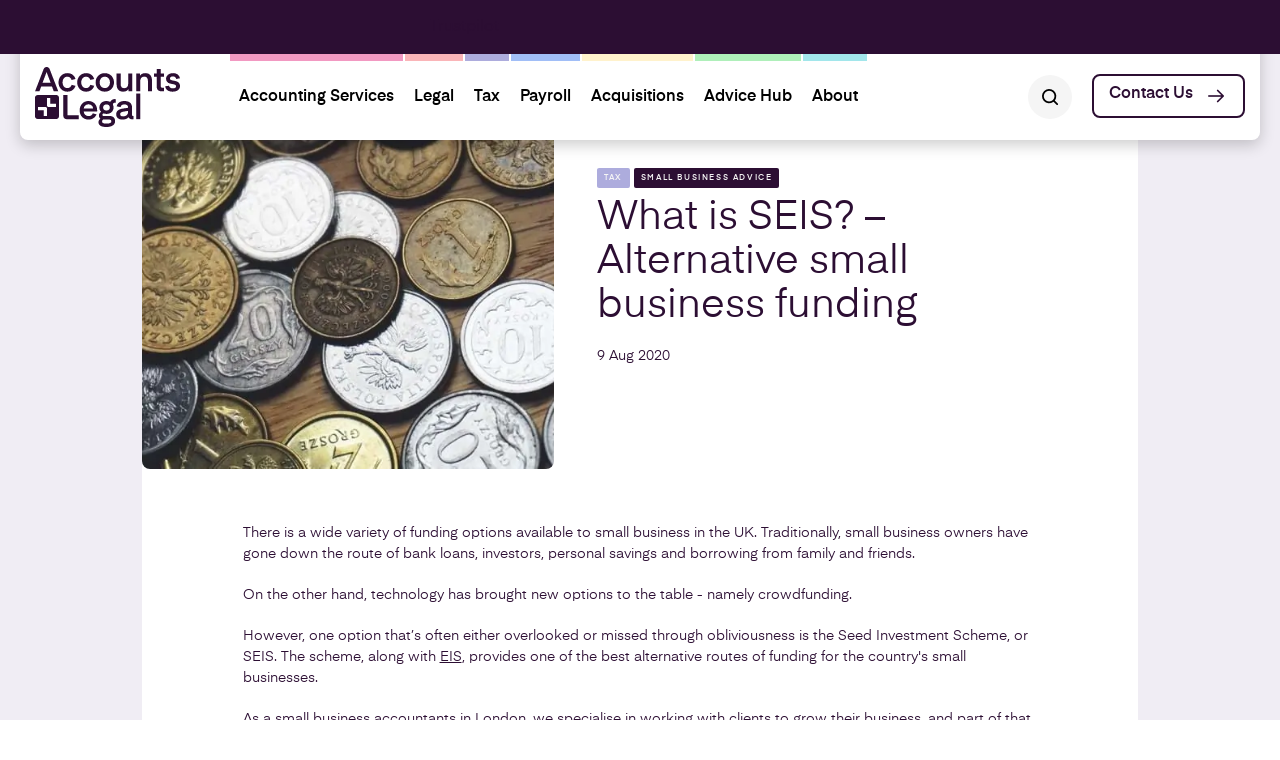

--- FILE ---
content_type: text/html; charset=UTF-8
request_url: https://accountsandlegal.co.uk/small-business-advice/what-is-seis-alternative-small-business-funding/
body_size: 29793
content:
<!DOCTYPE html>
<html lang="en-GB" style="margin-top: 0px !important;">

<head><meta charset="utf-8"><script>if(navigator.userAgent.match(/MSIE|Internet Explorer/i)||navigator.userAgent.match(/Trident\/7\..*?rv:11/i)){var href=document.location.href;if(!href.match(/[?&]nowprocket/)){if(href.indexOf("?")==-1){if(href.indexOf("#")==-1){document.location.href=href+"?nowprocket=1"}else{document.location.href=href.replace("#","?nowprocket=1#")}}else{if(href.indexOf("#")==-1){document.location.href=href+"&nowprocket=1"}else{document.location.href=href.replace("#","&nowprocket=1#")}}}}</script><script>(()=>{class RocketLazyLoadScripts{constructor(){this.v="2.0.4",this.userEvents=["keydown","keyup","mousedown","mouseup","mousemove","mouseover","mouseout","touchmove","touchstart","touchend","touchcancel","wheel","click","dblclick","input"],this.attributeEvents=["onblur","onclick","oncontextmenu","ondblclick","onfocus","onmousedown","onmouseenter","onmouseleave","onmousemove","onmouseout","onmouseover","onmouseup","onmousewheel","onscroll","onsubmit"]}async t(){this.i(),this.o(),/iP(ad|hone)/.test(navigator.userAgent)&&this.h(),this.u(),this.l(this),this.m(),this.k(this),this.p(this),this._(),await Promise.all([this.R(),this.L()]),this.lastBreath=Date.now(),this.S(this),this.P(),this.D(),this.O(),this.M(),await this.C(this.delayedScripts.normal),await this.C(this.delayedScripts.defer),await this.C(this.delayedScripts.async),await this.T(),await this.F(),await this.j(),await this.A(),window.dispatchEvent(new Event("rocket-allScriptsLoaded")),this.everythingLoaded=!0,this.lastTouchEnd&&await new Promise(t=>setTimeout(t,500-Date.now()+this.lastTouchEnd)),this.I(),this.H(),this.U(),this.W()}i(){this.CSPIssue=sessionStorage.getItem("rocketCSPIssue"),document.addEventListener("securitypolicyviolation",t=>{this.CSPIssue||"script-src-elem"!==t.violatedDirective||"data"!==t.blockedURI||(this.CSPIssue=!0,sessionStorage.setItem("rocketCSPIssue",!0))},{isRocket:!0})}o(){window.addEventListener("pageshow",t=>{this.persisted=t.persisted,this.realWindowLoadedFired=!0},{isRocket:!0}),window.addEventListener("pagehide",()=>{this.onFirstUserAction=null},{isRocket:!0})}h(){let t;function e(e){t=e}window.addEventListener("touchstart",e,{isRocket:!0}),window.addEventListener("touchend",function i(o){o.changedTouches[0]&&t.changedTouches[0]&&Math.abs(o.changedTouches[0].pageX-t.changedTouches[0].pageX)<10&&Math.abs(o.changedTouches[0].pageY-t.changedTouches[0].pageY)<10&&o.timeStamp-t.timeStamp<200&&(window.removeEventListener("touchstart",e,{isRocket:!0}),window.removeEventListener("touchend",i,{isRocket:!0}),"INPUT"===o.target.tagName&&"text"===o.target.type||(o.target.dispatchEvent(new TouchEvent("touchend",{target:o.target,bubbles:!0})),o.target.dispatchEvent(new MouseEvent("mouseover",{target:o.target,bubbles:!0})),o.target.dispatchEvent(new PointerEvent("click",{target:o.target,bubbles:!0,cancelable:!0,detail:1,clientX:o.changedTouches[0].clientX,clientY:o.changedTouches[0].clientY})),event.preventDefault()))},{isRocket:!0})}q(t){this.userActionTriggered||("mousemove"!==t.type||this.firstMousemoveIgnored?"keyup"===t.type||"mouseover"===t.type||"mouseout"===t.type||(this.userActionTriggered=!0,this.onFirstUserAction&&this.onFirstUserAction()):this.firstMousemoveIgnored=!0),"click"===t.type&&t.preventDefault(),t.stopPropagation(),t.stopImmediatePropagation(),"touchstart"===this.lastEvent&&"touchend"===t.type&&(this.lastTouchEnd=Date.now()),"click"===t.type&&(this.lastTouchEnd=0),this.lastEvent=t.type,t.composedPath&&t.composedPath()[0].getRootNode()instanceof ShadowRoot&&(t.rocketTarget=t.composedPath()[0]),this.savedUserEvents.push(t)}u(){this.savedUserEvents=[],this.userEventHandler=this.q.bind(this),this.userEvents.forEach(t=>window.addEventListener(t,this.userEventHandler,{passive:!1,isRocket:!0})),document.addEventListener("visibilitychange",this.userEventHandler,{isRocket:!0})}U(){this.userEvents.forEach(t=>window.removeEventListener(t,this.userEventHandler,{passive:!1,isRocket:!0})),document.removeEventListener("visibilitychange",this.userEventHandler,{isRocket:!0}),this.savedUserEvents.forEach(t=>{(t.rocketTarget||t.target).dispatchEvent(new window[t.constructor.name](t.type,t))})}m(){const t="return false",e=Array.from(this.attributeEvents,t=>"data-rocket-"+t),i="["+this.attributeEvents.join("],[")+"]",o="[data-rocket-"+this.attributeEvents.join("],[data-rocket-")+"]",s=(e,i,o)=>{o&&o!==t&&(e.setAttribute("data-rocket-"+i,o),e["rocket"+i]=new Function("event",o),e.setAttribute(i,t))};new MutationObserver(t=>{for(const n of t)"attributes"===n.type&&(n.attributeName.startsWith("data-rocket-")||this.everythingLoaded?n.attributeName.startsWith("data-rocket-")&&this.everythingLoaded&&this.N(n.target,n.attributeName.substring(12)):s(n.target,n.attributeName,n.target.getAttribute(n.attributeName))),"childList"===n.type&&n.addedNodes.forEach(t=>{if(t.nodeType===Node.ELEMENT_NODE)if(this.everythingLoaded)for(const i of[t,...t.querySelectorAll(o)])for(const t of i.getAttributeNames())e.includes(t)&&this.N(i,t.substring(12));else for(const e of[t,...t.querySelectorAll(i)])for(const t of e.getAttributeNames())this.attributeEvents.includes(t)&&s(e,t,e.getAttribute(t))})}).observe(document,{subtree:!0,childList:!0,attributeFilter:[...this.attributeEvents,...e]})}I(){this.attributeEvents.forEach(t=>{document.querySelectorAll("[data-rocket-"+t+"]").forEach(e=>{this.N(e,t)})})}N(t,e){const i=t.getAttribute("data-rocket-"+e);i&&(t.setAttribute(e,i),t.removeAttribute("data-rocket-"+e))}k(t){Object.defineProperty(HTMLElement.prototype,"onclick",{get(){return this.rocketonclick||null},set(e){this.rocketonclick=e,this.setAttribute(t.everythingLoaded?"onclick":"data-rocket-onclick","this.rocketonclick(event)")}})}S(t){function e(e,i){let o=e[i];e[i]=null,Object.defineProperty(e,i,{get:()=>o,set(s){t.everythingLoaded?o=s:e["rocket"+i]=o=s}})}e(document,"onreadystatechange"),e(window,"onload"),e(window,"onpageshow");try{Object.defineProperty(document,"readyState",{get:()=>t.rocketReadyState,set(e){t.rocketReadyState=e},configurable:!0}),document.readyState="loading"}catch(t){console.log("WPRocket DJE readyState conflict, bypassing")}}l(t){this.originalAddEventListener=EventTarget.prototype.addEventListener,this.originalRemoveEventListener=EventTarget.prototype.removeEventListener,this.savedEventListeners=[],EventTarget.prototype.addEventListener=function(e,i,o){o&&o.isRocket||!t.B(e,this)&&!t.userEvents.includes(e)||t.B(e,this)&&!t.userActionTriggered||e.startsWith("rocket-")||t.everythingLoaded?t.originalAddEventListener.call(this,e,i,o):(t.savedEventListeners.push({target:this,remove:!1,type:e,func:i,options:o}),"mouseenter"!==e&&"mouseleave"!==e||t.originalAddEventListener.call(this,e,t.savedUserEvents.push,o))},EventTarget.prototype.removeEventListener=function(e,i,o){o&&o.isRocket||!t.B(e,this)&&!t.userEvents.includes(e)||t.B(e,this)&&!t.userActionTriggered||e.startsWith("rocket-")||t.everythingLoaded?t.originalRemoveEventListener.call(this,e,i,o):t.savedEventListeners.push({target:this,remove:!0,type:e,func:i,options:o})}}J(t,e){this.savedEventListeners=this.savedEventListeners.filter(i=>{let o=i.type,s=i.target||window;return e!==o||t!==s||(this.B(o,s)&&(i.type="rocket-"+o),this.$(i),!1)})}H(){EventTarget.prototype.addEventListener=this.originalAddEventListener,EventTarget.prototype.removeEventListener=this.originalRemoveEventListener,this.savedEventListeners.forEach(t=>this.$(t))}$(t){t.remove?this.originalRemoveEventListener.call(t.target,t.type,t.func,t.options):this.originalAddEventListener.call(t.target,t.type,t.func,t.options)}p(t){let e;function i(e){return t.everythingLoaded?e:e.split(" ").map(t=>"load"===t||t.startsWith("load.")?"rocket-jquery-load":t).join(" ")}function o(o){function s(e){const s=o.fn[e];o.fn[e]=o.fn.init.prototype[e]=function(){return this[0]===window&&t.userActionTriggered&&("string"==typeof arguments[0]||arguments[0]instanceof String?arguments[0]=i(arguments[0]):"object"==typeof arguments[0]&&Object.keys(arguments[0]).forEach(t=>{const e=arguments[0][t];delete arguments[0][t],arguments[0][i(t)]=e})),s.apply(this,arguments),this}}if(o&&o.fn&&!t.allJQueries.includes(o)){const e={DOMContentLoaded:[],"rocket-DOMContentLoaded":[]};for(const t in e)document.addEventListener(t,()=>{e[t].forEach(t=>t())},{isRocket:!0});o.fn.ready=o.fn.init.prototype.ready=function(i){function s(){parseInt(o.fn.jquery)>2?setTimeout(()=>i.bind(document)(o)):i.bind(document)(o)}return"function"==typeof i&&(t.realDomReadyFired?!t.userActionTriggered||t.fauxDomReadyFired?s():e["rocket-DOMContentLoaded"].push(s):e.DOMContentLoaded.push(s)),o([])},s("on"),s("one"),s("off"),t.allJQueries.push(o)}e=o}t.allJQueries=[],o(window.jQuery),Object.defineProperty(window,"jQuery",{get:()=>e,set(t){o(t)}})}P(){const t=new Map;document.write=document.writeln=function(e){const i=document.currentScript,o=document.createRange(),s=i.parentElement;let n=t.get(i);void 0===n&&(n=i.nextSibling,t.set(i,n));const c=document.createDocumentFragment();o.setStart(c,0),c.appendChild(o.createContextualFragment(e)),s.insertBefore(c,n)}}async R(){return new Promise(t=>{this.userActionTriggered?t():this.onFirstUserAction=t})}async L(){return new Promise(t=>{document.addEventListener("DOMContentLoaded",()=>{this.realDomReadyFired=!0,t()},{isRocket:!0})})}async j(){return this.realWindowLoadedFired?Promise.resolve():new Promise(t=>{window.addEventListener("load",t,{isRocket:!0})})}M(){this.pendingScripts=[];this.scriptsMutationObserver=new MutationObserver(t=>{for(const e of t)e.addedNodes.forEach(t=>{"SCRIPT"!==t.tagName||t.noModule||t.isWPRocket||this.pendingScripts.push({script:t,promise:new Promise(e=>{const i=()=>{const i=this.pendingScripts.findIndex(e=>e.script===t);i>=0&&this.pendingScripts.splice(i,1),e()};t.addEventListener("load",i,{isRocket:!0}),t.addEventListener("error",i,{isRocket:!0}),setTimeout(i,1e3)})})})}),this.scriptsMutationObserver.observe(document,{childList:!0,subtree:!0})}async F(){await this.X(),this.pendingScripts.length?(await this.pendingScripts[0].promise,await this.F()):this.scriptsMutationObserver.disconnect()}D(){this.delayedScripts={normal:[],async:[],defer:[]},document.querySelectorAll("script[type$=rocketlazyloadscript]").forEach(t=>{t.hasAttribute("data-rocket-src")?t.hasAttribute("async")&&!1!==t.async?this.delayedScripts.async.push(t):t.hasAttribute("defer")&&!1!==t.defer||"module"===t.getAttribute("data-rocket-type")?this.delayedScripts.defer.push(t):this.delayedScripts.normal.push(t):this.delayedScripts.normal.push(t)})}async _(){await this.L();let t=[];document.querySelectorAll("script[type$=rocketlazyloadscript][data-rocket-src]").forEach(e=>{let i=e.getAttribute("data-rocket-src");if(i&&!i.startsWith("data:")){i.startsWith("//")&&(i=location.protocol+i);try{const o=new URL(i).origin;o!==location.origin&&t.push({src:o,crossOrigin:e.crossOrigin||"module"===e.getAttribute("data-rocket-type")})}catch(t){}}}),t=[...new Map(t.map(t=>[JSON.stringify(t),t])).values()],this.Y(t,"preconnect")}async G(t){if(await this.K(),!0!==t.noModule||!("noModule"in HTMLScriptElement.prototype))return new Promise(e=>{let i;function o(){(i||t).setAttribute("data-rocket-status","executed"),e()}try{if(navigator.userAgent.includes("Firefox/")||""===navigator.vendor||this.CSPIssue)i=document.createElement("script"),[...t.attributes].forEach(t=>{let e=t.nodeName;"type"!==e&&("data-rocket-type"===e&&(e="type"),"data-rocket-src"===e&&(e="src"),i.setAttribute(e,t.nodeValue))}),t.text&&(i.text=t.text),t.nonce&&(i.nonce=t.nonce),i.hasAttribute("src")?(i.addEventListener("load",o,{isRocket:!0}),i.addEventListener("error",()=>{i.setAttribute("data-rocket-status","failed-network"),e()},{isRocket:!0}),setTimeout(()=>{i.isConnected||e()},1)):(i.text=t.text,o()),i.isWPRocket=!0,t.parentNode.replaceChild(i,t);else{const i=t.getAttribute("data-rocket-type"),s=t.getAttribute("data-rocket-src");i?(t.type=i,t.removeAttribute("data-rocket-type")):t.removeAttribute("type"),t.addEventListener("load",o,{isRocket:!0}),t.addEventListener("error",i=>{this.CSPIssue&&i.target.src.startsWith("data:")?(console.log("WPRocket: CSP fallback activated"),t.removeAttribute("src"),this.G(t).then(e)):(t.setAttribute("data-rocket-status","failed-network"),e())},{isRocket:!0}),s?(t.fetchPriority="high",t.removeAttribute("data-rocket-src"),t.src=s):t.src="data:text/javascript;base64,"+window.btoa(unescape(encodeURIComponent(t.text)))}}catch(i){t.setAttribute("data-rocket-status","failed-transform"),e()}});t.setAttribute("data-rocket-status","skipped")}async C(t){const e=t.shift();return e?(e.isConnected&&await this.G(e),this.C(t)):Promise.resolve()}O(){this.Y([...this.delayedScripts.normal,...this.delayedScripts.defer,...this.delayedScripts.async],"preload")}Y(t,e){this.trash=this.trash||[];let i=!0;var o=document.createDocumentFragment();t.forEach(t=>{const s=t.getAttribute&&t.getAttribute("data-rocket-src")||t.src;if(s&&!s.startsWith("data:")){const n=document.createElement("link");n.href=s,n.rel=e,"preconnect"!==e&&(n.as="script",n.fetchPriority=i?"high":"low"),t.getAttribute&&"module"===t.getAttribute("data-rocket-type")&&(n.crossOrigin=!0),t.crossOrigin&&(n.crossOrigin=t.crossOrigin),t.integrity&&(n.integrity=t.integrity),t.nonce&&(n.nonce=t.nonce),o.appendChild(n),this.trash.push(n),i=!1}}),document.head.appendChild(o)}W(){this.trash.forEach(t=>t.remove())}async T(){try{document.readyState="interactive"}catch(t){}this.fauxDomReadyFired=!0;try{await this.K(),this.J(document,"readystatechange"),document.dispatchEvent(new Event("rocket-readystatechange")),await this.K(),document.rocketonreadystatechange&&document.rocketonreadystatechange(),await this.K(),this.J(document,"DOMContentLoaded"),document.dispatchEvent(new Event("rocket-DOMContentLoaded")),await this.K(),this.J(window,"DOMContentLoaded"),window.dispatchEvent(new Event("rocket-DOMContentLoaded"))}catch(t){console.error(t)}}async A(){try{document.readyState="complete"}catch(t){}try{await this.K(),this.J(document,"readystatechange"),document.dispatchEvent(new Event("rocket-readystatechange")),await this.K(),document.rocketonreadystatechange&&document.rocketonreadystatechange(),await this.K(),this.J(window,"load"),window.dispatchEvent(new Event("rocket-load")),await this.K(),window.rocketonload&&window.rocketonload(),await this.K(),this.allJQueries.forEach(t=>t(window).trigger("rocket-jquery-load")),await this.K(),this.J(window,"pageshow");const t=new Event("rocket-pageshow");t.persisted=this.persisted,window.dispatchEvent(t),await this.K(),window.rocketonpageshow&&window.rocketonpageshow({persisted:this.persisted})}catch(t){console.error(t)}}async K(){Date.now()-this.lastBreath>45&&(await this.X(),this.lastBreath=Date.now())}async X(){return document.hidden?new Promise(t=>setTimeout(t)):new Promise(t=>requestAnimationFrame(t))}B(t,e){return e===document&&"readystatechange"===t||(e===document&&"DOMContentLoaded"===t||(e===window&&"DOMContentLoaded"===t||(e===window&&"load"===t||e===window&&"pageshow"===t)))}static run(){(new RocketLazyLoadScripts).t()}}RocketLazyLoadScripts.run()})();</script>
  
  <meta name="viewport" content="width=device-width, initial-scale=1.0">
  <!-- <meta name="google-site-verification" content="7I5Qym05XBGiLciGMpk6yfxe95Dp5HJqmUsQSZtdHnI" /> -->
  <meta name="google-site-verification" content="xOH0jv3Lk6Wdq-7hmpoEZeNQYJ5ArQakeyLwLqhvttw" />
  <meta name='robots' content='index, follow, max-image-preview:large, max-snippet:-1, max-video-preview:-1' />

	<!-- This site is optimized with the Yoast SEO plugin v26.7 - https://yoast.com/wordpress/plugins/seo/ -->
	<title>What is SEIS? - Alternative small business funding</title>
<link data-rocket-prefetch href="https://www.googletagmanager.com" rel="dns-prefetch">
<link data-rocket-prefetch href="https://www.google.com" rel="dns-prefetch">
	<meta name="description" content="The Seed Investment Scheme (SEIS) is a strong alternative funding route for many small businesses. Learn more here." />
	<link rel="canonical" href="https://accountsandlegal.co.uk/small-business-advice/what-is-seis-alternative-small-business-funding/" />
	<meta property="og:locale" content="en_GB" />
	<meta property="og:type" content="article" />
	<meta property="og:title" content="What is SEIS? - Alternative small business funding" />
	<meta property="og:description" content="The Seed Investment Scheme (SEIS) is a strong alternative funding route for many small businesses. Learn more here." />
	<meta property="og:url" content="https://accountsandlegal.co.uk/small-business-advice/what-is-seis-alternative-small-business-funding/" />
	<meta property="og:site_name" content="Accounts And Legal" />
	<meta property="article:modified_time" content="2025-05-09T14:24:41+00:00" />
	<meta property="og:image" content="https://accountsandlegal.co.uk/wp-content/uploads/2023/04/9a64fc4c-2d1b-4e71-8e05-a573b504f290.jpeg.webp" />
	<meta property="og:image:width" content="1034" />
	<meta property="og:image:height" content="426" />
	<meta property="og:image:type" content="image/webp" />
	<meta name="twitter:card" content="summary_large_image" />
	<meta name="twitter:label1" content="Estimated reading time" />
	<meta name="twitter:data1" content="4 minutes" />
	<script type="application/ld+json" class="yoast-schema-graph">{"@context":"https://schema.org","@graph":[{"@type":"WebPage","@id":"https://accountsandlegal.co.uk/small-business-advice/what-is-seis-alternative-small-business-funding/","url":"https://accountsandlegal.co.uk/small-business-advice/what-is-seis-alternative-small-business-funding/","name":"What is SEIS? - Alternative small business funding","isPartOf":{"@id":"https://accountsandlegal.co.uk/#website"},"primaryImageOfPage":{"@id":"https://accountsandlegal.co.uk/small-business-advice/what-is-seis-alternative-small-business-funding/#primaryimage"},"image":{"@id":"https://accountsandlegal.co.uk/small-business-advice/what-is-seis-alternative-small-business-funding/#primaryimage"},"thumbnailUrl":"https://accountsandlegal.co.uk/wp-content/uploads/2023/04/9a64fc4c-2d1b-4e71-8e05-a573b504f290.jpeg.webp","datePublished":"2020-08-09T13:49:34+00:00","dateModified":"2025-05-09T14:24:41+00:00","description":"The Seed Investment Scheme (SEIS) is a strong alternative funding route for many small businesses. Learn more here.","breadcrumb":{"@id":"https://accountsandlegal.co.uk/small-business-advice/what-is-seis-alternative-small-business-funding/#breadcrumb"},"inLanguage":"en-GB","potentialAction":[{"@type":"ReadAction","target":["https://accountsandlegal.co.uk/small-business-advice/what-is-seis-alternative-small-business-funding/"]}]},{"@type":"ImageObject","inLanguage":"en-GB","@id":"https://accountsandlegal.co.uk/small-business-advice/what-is-seis-alternative-small-business-funding/#primaryimage","url":"https://accountsandlegal.co.uk/wp-content/uploads/2023/04/9a64fc4c-2d1b-4e71-8e05-a573b504f290.jpeg.webp","contentUrl":"https://accountsandlegal.co.uk/wp-content/uploads/2023/04/9a64fc4c-2d1b-4e71-8e05-a573b504f290.jpeg.webp","width":1034,"height":426},{"@type":"BreadcrumbList","@id":"https://accountsandlegal.co.uk/small-business-advice/what-is-seis-alternative-small-business-funding/#breadcrumb","itemListElement":[{"@type":"ListItem","position":1,"name":"Home","item":"https://accountsandlegal.co.uk/"},{"@type":"ListItem","position":2,"name":"What is SEIS? &#8211; Alternative small business funding"}]},{"@type":"WebSite","@id":"https://accountsandlegal.co.uk/#website","url":"https://accountsandlegal.co.uk/","name":"Accounts and legal","description":"","publisher":{"@id":"https://accountsandlegal.co.uk/#organization"},"potentialAction":[{"@type":"SearchAction","target":{"@type":"EntryPoint","urlTemplate":"https://accountsandlegal.co.uk/?s={search_term_string}"},"query-input":{"@type":"PropertyValueSpecification","valueRequired":true,"valueName":"search_term_string"}}],"inLanguage":"en-GB"},{"@type":"Organization","@id":"https://accountsandlegal.co.uk/#organization","name":"Accounts and legal","url":"https://accountsandlegal.co.uk/","logo":{"@type":"ImageObject","inLanguage":"en-GB","@id":"https://accountsandlegal.co.uk/#/schema/logo/image/","url":"https://accountsandlegal.co.uk/wp-content/uploads/2023/04/Account-and-legal.png","contentUrl":"https://accountsandlegal.co.uk/wp-content/uploads/2023/04/Account-and-legal.png","width":628,"height":533,"caption":"Accounts and legal"},"image":{"@id":"https://accountsandlegal.co.uk/#/schema/logo/image/"}}]}</script>
	<!-- / Yoast SEO plugin. -->


<style id='wp-img-auto-sizes-contain-inline-css' type='text/css'>
img:is([sizes=auto i],[sizes^="auto," i]){contain-intrinsic-size:3000px 1500px}
/*# sourceURL=wp-img-auto-sizes-contain-inline-css */
</style>
<style id='wp-block-library-inline-css' type='text/css'>
:root{--wp-block-synced-color:#7a00df;--wp-block-synced-color--rgb:122,0,223;--wp-bound-block-color:var(--wp-block-synced-color);--wp-editor-canvas-background:#ddd;--wp-admin-theme-color:#007cba;--wp-admin-theme-color--rgb:0,124,186;--wp-admin-theme-color-darker-10:#006ba1;--wp-admin-theme-color-darker-10--rgb:0,107,160.5;--wp-admin-theme-color-darker-20:#005a87;--wp-admin-theme-color-darker-20--rgb:0,90,135;--wp-admin-border-width-focus:2px}@media (min-resolution:192dpi){:root{--wp-admin-border-width-focus:1.5px}}.wp-element-button{cursor:pointer}:root .has-very-light-gray-background-color{background-color:#eee}:root .has-very-dark-gray-background-color{background-color:#313131}:root .has-very-light-gray-color{color:#eee}:root .has-very-dark-gray-color{color:#313131}:root .has-vivid-green-cyan-to-vivid-cyan-blue-gradient-background{background:linear-gradient(135deg,#00d084,#0693e3)}:root .has-purple-crush-gradient-background{background:linear-gradient(135deg,#34e2e4,#4721fb 50%,#ab1dfe)}:root .has-hazy-dawn-gradient-background{background:linear-gradient(135deg,#faaca8,#dad0ec)}:root .has-subdued-olive-gradient-background{background:linear-gradient(135deg,#fafae1,#67a671)}:root .has-atomic-cream-gradient-background{background:linear-gradient(135deg,#fdd79a,#004a59)}:root .has-nightshade-gradient-background{background:linear-gradient(135deg,#330968,#31cdcf)}:root .has-midnight-gradient-background{background:linear-gradient(135deg,#020381,#2874fc)}:root{--wp--preset--font-size--normal:16px;--wp--preset--font-size--huge:42px}.has-regular-font-size{font-size:1em}.has-larger-font-size{font-size:2.625em}.has-normal-font-size{font-size:var(--wp--preset--font-size--normal)}.has-huge-font-size{font-size:var(--wp--preset--font-size--huge)}.has-text-align-center{text-align:center}.has-text-align-left{text-align:left}.has-text-align-right{text-align:right}.has-fit-text{white-space:nowrap!important}#end-resizable-editor-section{display:none}.aligncenter{clear:both}.items-justified-left{justify-content:flex-start}.items-justified-center{justify-content:center}.items-justified-right{justify-content:flex-end}.items-justified-space-between{justify-content:space-between}.screen-reader-text{border:0;clip-path:inset(50%);height:1px;margin:-1px;overflow:hidden;padding:0;position:absolute;width:1px;word-wrap:normal!important}.screen-reader-text:focus{background-color:#ddd;clip-path:none;color:#444;display:block;font-size:1em;height:auto;left:5px;line-height:normal;padding:15px 23px 14px;text-decoration:none;top:5px;width:auto;z-index:100000}html :where(.has-border-color){border-style:solid}html :where([style*=border-top-color]){border-top-style:solid}html :where([style*=border-right-color]){border-right-style:solid}html :where([style*=border-bottom-color]){border-bottom-style:solid}html :where([style*=border-left-color]){border-left-style:solid}html :where([style*=border-width]){border-style:solid}html :where([style*=border-top-width]){border-top-style:solid}html :where([style*=border-right-width]){border-right-style:solid}html :where([style*=border-bottom-width]){border-bottom-style:solid}html :where([style*=border-left-width]){border-left-style:solid}html :where(img[class*=wp-image-]){height:auto;max-width:100%}:where(figure){margin:0 0 1em}html :where(.is-position-sticky){--wp-admin--admin-bar--position-offset:var(--wp-admin--admin-bar--height,0px)}@media screen and (max-width:600px){html :where(.is-position-sticky){--wp-admin--admin-bar--position-offset:0px}}
/*wp_block_styles_on_demand_placeholder:696dcbcd629ed*/
/*# sourceURL=wp-block-library-inline-css */
</style>
<style id='classic-theme-styles-inline-css' type='text/css'>
/*! This file is auto-generated */
.wp-block-button__link{color:#fff;background-color:#32373c;border-radius:9999px;box-shadow:none;text-decoration:none;padding:calc(.667em + 2px) calc(1.333em + 2px);font-size:1.125em}.wp-block-file__button{background:#32373c;color:#fff;text-decoration:none}
/*# sourceURL=/wp-includes/css/classic-themes.min.css */
</style>
<link data-minify="1" rel='stylesheet' id='style-css' href='https://accountsandlegal.co.uk/wp-content/cache/min/1/wp-content/themes/accountsandlegal/app/dest/css/style.css?ver=1765368115' type='text/css' media='all' />
<style id='rocket-lazyload-inline-css' type='text/css'>
.rll-youtube-player{position:relative;padding-bottom:56.23%;height:0;overflow:hidden;max-width:100%;}.rll-youtube-player:focus-within{outline: 2px solid currentColor;outline-offset: 5px;}.rll-youtube-player iframe{position:absolute;top:0;left:0;width:100%;height:100%;z-index:100;background:0 0}.rll-youtube-player img{bottom:0;display:block;left:0;margin:auto;max-width:100%;width:100%;position:absolute;right:0;top:0;border:none;height:auto;-webkit-transition:.4s all;-moz-transition:.4s all;transition:.4s all}.rll-youtube-player img:hover{-webkit-filter:brightness(75%)}.rll-youtube-player .play{height:100%;width:100%;left:0;top:0;position:absolute;background:url(https://accountsandlegal.co.uk/wp-content/plugins/wp-rocket/assets/img/youtube.png) no-repeat center;background-color: transparent !important;cursor:pointer;border:none;}
/*# sourceURL=rocket-lazyload-inline-css */
</style>
<script data-minify="1" type="text/javascript" src="https://accountsandlegal.co.uk/wp-content/cache/min/1/wp-content/themes/accountsandlegal/resources/jquery.js?ver=1765368115" id="jquery-js"></script>
<link rel="https://api.w.org/" href="https://accountsandlegal.co.uk/wp-json/" /><link rel="alternate" title="JSON" type="application/json" href="https://accountsandlegal.co.uk/wp-json/wp/v2/insights/14298" /><!-- Google Tag Manager -->
<script>(function(w,d,s,l,i){w[l]=w[l]||[];w[l].push({'gtm.start':
new Date().getTime(),event:'gtm.js'});var f=d.getElementsByTagName(s)[0],
j=d.createElement(s),dl=l!='dataLayer'?'&l='+l:'';j.async=true;j.src=
'https://www.googletagmanager.com/gtm.js?id='+i+dl;f.parentNode.insertBefore(j,f);
})(window,document,'script','dataLayer','GTM-T872WTG');</script>
<!-- End Google Tag Manager -->

<meta name="ti-site-data" content="eyJyIjoiMTowITc6MCEzMDowIiwibyI6Imh0dHBzOlwvXC9hY2NvdW50c2FuZGxlZ2FsLmNvLnVrXC93cC1hZG1pblwvYWRtaW4tYWpheC5waHA/YWN0aW9uPXRpX29ubGluZV91c2Vyc19nb29nbGUmYW1wO3A9JTJGc21hbGwtYnVzaW5lc3MtYWR2aWNlJTJGd2hhdC1pcy1zZWlzLWFsdGVybmF0aXZlLXNtYWxsLWJ1c2luZXNzLWZ1bmRpbmclMkYmYW1wO193cG5vbmNlPWRjODIwNWUxMDkifQ==" /><link rel="apple-touch-icon" sizes="180x180" href="/wp-content/uploads/fbrfg/apple-touch-icon.png">
<link rel="icon" type="image/png" sizes="32x32" href="/wp-content/uploads/fbrfg/favicon-32x32.png">
<link rel="icon" type="image/png" sizes="16x16" href="/wp-content/uploads/fbrfg/favicon-16x16.png">
<link rel="manifest" href="/wp-content/uploads/fbrfg/site.webmanifest">
<link rel="mask-icon" href="/wp-content/uploads/fbrfg/safari-pinned-tab.svg" color="#5bbad5">
<link rel="shortcut icon" href="/wp-content/uploads/fbrfg/favicon.ico">
<meta name="msapplication-TileColor" content="#da532c">
<meta name="msapplication-config" content="/wp-content/uploads/fbrfg/browserconfig.xml">
<meta name="theme-color" content="#ffffff"><link rel="icon" href="https://accountsandlegal.co.uk/wp-content/uploads/2024/02/cropped-cropped-favicon-1-32x32.png" sizes="32x32" />
<link rel="icon" href="https://accountsandlegal.co.uk/wp-content/uploads/2024/02/cropped-cropped-favicon-1-192x192.png" sizes="192x192" />
<link rel="apple-touch-icon" href="https://accountsandlegal.co.uk/wp-content/uploads/2024/02/cropped-cropped-favicon-1-180x180.png" />
<meta name="msapplication-TileImage" content="https://accountsandlegal.co.uk/wp-content/uploads/2024/02/cropped-cropped-favicon-1-270x270.png" />
		<style type="text/css" id="wp-custom-css">
			.contact-model-box .cmd-newsletter .gform_wrapper .gfield--type-submit{
    display: flex;
    position: relative;
    align-self: center;
    justify-content: flex-end;
}
.contact-model-box .cmd-newsletter .cmd-form .gform_wrapper .check-box1~.gfield--type-submit:before {
    content: "f";
    position: absolute;
    font-family: accountsandlegal!important;
    font-style: normal!important;
    font-weight: 400!important;
    font-variant: normal!important;
    text-transform: none!important;
    line-height: 1;
    -webkit-font-smoothing: antialiased;
    top: 50%;
    right: 1.0625rem;
    transform: translate(0,-50%);
    transition: .3s ease;
}
.gform_wrapper.gravity-theme .check-box1.captcha-form-field {
	order: 1;
}

.hero-banner .hero-banner--item img {
    object-position: bottom;
}
.main-header .header-container {
    max-width: 1294px;
}		</style>
		<noscript><style id="rocket-lazyload-nojs-css">.rll-youtube-player, [data-lazy-src]{display:none !important;}</style></noscript><noscript><style>.perfmatters-lazy[data-src]{display:none !important;}</style></noscript><style>.perfmatters-lazy-youtube{position:relative;width:100%;max-width:100%;height:0;padding-bottom:56.23%;overflow:hidden}.perfmatters-lazy-youtube img{position:absolute;top:0;right:0;bottom:0;left:0;display:block;width:100%;max-width:100%;height:auto;margin:auto;border:none;cursor:pointer;transition:.5s all;-webkit-transition:.5s all;-moz-transition:.5s all}.perfmatters-lazy-youtube img:hover{-webkit-filter:brightness(75%)}.perfmatters-lazy-youtube .play{position:absolute;top:50%;left:50%;right:auto;width:68px;height:48px;margin-left:-34px;margin-top:-24px;background:url(https://accountsandlegal.co.uk/wp-content/plugins/perfmatters/img/youtube.svg) no-repeat;background-position:center;background-size:cover;pointer-events:none;filter:grayscale(1)}.perfmatters-lazy-youtube:hover .play{filter:grayscale(0)}.perfmatters-lazy-youtube iframe{position:absolute;top:0;left:0;width:100%;height:100%;z-index:99}</style>		

  <meta name="theme-color" content="#16204b">
  <meta name="google-site-verification" content="7I5Qym05XBGiLciGMpk6yfxe95Dp5HJqmUsQSZtdHnI" />

  <!-- Google tag (gtag.js) -->
  <script async src=https://www.googletagmanager.com/gtag/js?id=G-04699RBVZC></script>
  <script>  window.dataLayer = window.dataLayer || [];  function gtag(){dataLayer.push(arguments);}  gtag('js', new Date());   gtag('config', 'G-04699RBVZC');</script>
<script type="rocketlazyloadscript" data-minify="1" id="vtag-ai-js" async data-rocket-src="https://accountsandlegal.co.uk/wp-content/cache/min/1/tag.js?ver=1765368115" data-pid="oG99fm38LIlHguO7" data-version="062024"></script>
<style id="rocket-lazyrender-inline-css">[data-wpr-lazyrender] {content-visibility: auto;}</style><meta name="generator" content="WP Rocket 3.20.2" data-wpr-features="wpr_delay_js wpr_defer_js wpr_minify_js wpr_lazyload_images wpr_lazyload_iframes wpr_preconnect_external_domains wpr_automatic_lazy_rendering wpr_image_dimensions wpr_minify_css wpr_preload_links wpr_desktop" /></head>
<body class="wp-singular insights-template-default single single-insights postid-14298 wp-theme-accountsandlegal" id="What is SEIS? &#8211; Alternative small business funding">

<div  class="wrapper">
    <div  class="main-container">
		<header  class="main-header" id="header">
			<div class="header-tp">	
				<div class="header-container">
					<!-- <div class="trustpilot-widget" data-locale="en-GB" data-template-id="5419b6ffb0d04a076446a9af" data-businessunit-id="5a7c4937b7676d0001a12a4b" data-style-height="20px" data-style-width="100%" data-theme="dark">
						<a href="https://uk.trustpilot.com/review/accountsandlegal.co.uk" target="_blank" rel="noopener">Trustpilot</a>
					</div> -->
					<!-- TrustBox widget - Micro Star -->
					<div class="trustpilot-widget" data-locale="en-GB" data-template-id="5419b732fbfb950b10de65e5" data-businessunit-id="5a7c4937b7676d0001a12a4b" data-style-height="24px" data-style-width="100%" data-theme="dark">
					<a href="https://uk.trustpilot.com/review/accountsandlegal.co.uk" target="_blank" rel="noopener">Trustpilot</a>
					</div>
					<!-- End TrustBox widget -->
				</div>
			</div>
			<div class="header-bottom" id="header_bottom">
				<div class="header-container">
					<div class="header-box">
						<div class="row header-box-row">
							<div class="cell-lg-2 cell-md-2 header-cell header-logo-cell">								
								<div class="logo">
									<a href="https://accountsandlegal.co.uk" title="Header logo site link">
										<svg width="145" height="60" viewBox="0 0 145 60" fill="none" xmlns="http://www.w3.org/2000/svg">
											<g clip-path="url(#clip0_3057_6630)">
												<path d="M0.0656281 24.2699L8.66718 2.00604C8.89494 1.41523 9.29578 0.907375 9.81695 0.54931C10.3381 0.191245 10.9552 -0.000257282 11.587 3.70401e-07H11.6984C12.3295 -0.000306979 12.9458 0.190665 13.4666 0.547849C13.9874 0.905034 14.3884 1.41174 14.6168 2.00145L23.2511 24.2699H18.7485L17.0115 19.5861H6.1686L4.43013 24.2699H0.0656281ZM11.5557 5.12605L7.53237 15.8265H15.6478L11.6244 5.12605H11.5557Z" fill="#2C0E33"/>
												<path d="M36.6155 17.8434L40.5023 18.8005C39.5819 21.8463 37.0925 24.6771 32.3533 24.6771C27.1364 24.6771 23.522 20.5457 23.522 15.4196C23.522 10.2576 27.1364 6.12158 32.3533 6.12158C37.0925 6.12158 39.5819 8.9585 40.5023 12.0012L36.6155 12.9584C36.3817 12.0039 35.8265 11.1596 35.0438 10.5679C34.261 9.97622 33.2986 9.6734 32.319 9.71058C29.419 9.71058 27.5798 12.0693 27.5798 15.4196C27.5798 18.7347 29.4205 21.0942 32.319 21.0942C33.2986 21.1314 34.261 20.8286 35.0438 20.2369C35.8265 19.6452 36.3817 18.8009 36.6155 17.8465" fill="#2C0E33"/>
												<path d="M55.2992 17.8432L59.1859 18.8003C58.2656 21.8461 55.7777 24.6769 51.037 24.6769C45.82 24.6769 42.2057 20.5408 42.2057 15.4133C42.2057 10.2513 45.82 6.11523 51.037 6.11523C55.7762 6.11523 58.2656 8.95216 59.1859 11.9949L55.2992 12.952C55.0654 11.9976 54.5102 11.1532 53.7274 10.5616C52.9447 9.96987 51.9822 9.66706 51.0026 9.70423C48.1026 9.70423 46.2634 12.063 46.2634 15.4133C46.2634 18.7284 48.1041 21.0879 51.0026 21.0879C51.9822 21.1251 52.9447 20.8222 53.7274 20.2306C54.5102 19.6389 55.0654 18.7945 55.2992 17.8401" fill="#2C0E33"/>
												<path d="M60.6169 15.4196C60.6169 10.429 64.1633 6.12158 69.7893 6.12158C75.4496 6.12158 78.9952 10.429 78.9952 15.4196C78.9952 20.4102 75.4496 24.6771 69.7893 24.6771C64.1633 24.6771 60.6169 20.4041 60.6169 15.4135V15.4196ZM69.7893 21.0881C72.7557 21.0881 74.9375 18.8319 74.9375 15.4135C74.9375 11.9607 72.7549 9.70522 69.7893 9.70522C66.8564 9.70522 64.6761 11.9614 64.6761 15.4135C64.6761 18.8319 66.858 21.0881 69.7893 21.0881Z" fill="#2C0E33"/>
												<path d="M93.2152 6.52832H97.2729V24.269H93.5204V21.9791C92.771 23.3808 90.9974 24.6799 88.1333 24.6799C83.8375 24.6799 81.6213 21.843 81.6213 17.7062V6.52832H85.679V17.1591C85.679 19.586 86.6711 21.1926 89.1224 21.1926C91.6454 21.1926 93.2136 19.6548 93.2136 16.749L93.2152 6.52832Z" fill="#2C0E33"/>
												<path d="M104.904 8.887C105.655 7.48537 107.462 6.11816 110.36 6.11816C114.656 6.11816 116.941 8.98952 116.941 13.1255V24.269H112.884V13.6382C112.884 11.2113 111.793 9.60464 109.374 9.60464C106.816 9.60464 105.214 11.2113 105.214 13.9801V24.269H101.157V6.52825H104.907L104.904 8.887Z" fill="#2C0E33"/>
												<path d="M128.975 24.1672C128.281 24.3204 127.571 24.3892 126.861 24.3723C123.246 24.3723 121.678 22.4925 121.678 19.1422V9.77604H118.984V6.52904H121.678V1.91406H125.735V6.52904H129.042V9.77681H125.735V18.7321C125.735 20.1337 126.315 20.8169 127.713 20.8169C128.139 20.8141 128.563 20.7568 128.975 20.6463V24.1672Z" fill="#2C0E33"/>
												<path d="M134.02 18.6976C134.157 20.2018 135.384 21.3295 137.836 21.3295C139.95 21.3295 141.109 20.543 141.109 19.3128C141.109 15.5524 131.085 18.9027 131.085 11.6903C131.085 8.71638 133.745 6.11816 138.106 6.11816C142.675 6.11816 144.516 8.95509 144.959 11.2794L141.174 11.9634C141.076 11.2119 140.69 10.528 140.099 10.0561C139.507 9.58418 138.756 9.36114 138.003 9.43403C135.992 9.43403 134.968 10.2542 134.968 11.5533C134.968 15.0054 144.993 11.9634 144.993 19.1414C144.993 22.1489 142.538 24.679 137.591 24.679C132.749 24.679 130.635 22.2522 130.188 19.3128L134.02 18.6976Z" fill="#2C0E33"/>
												<path d="M43.6694 52.1718H31.4589C30.629 52.1718 29.8332 51.8413 29.2464 51.253C28.6596 50.6648 28.3299 49.8669 28.3299 49.0349V27.9019H32.4563V48.3433H43.6748L43.6694 52.1718Z" fill="#2C0E33"/>
												<path d="M61.5349 47.3181C60.9016 48.9223 59.7876 50.2901 58.3465 51.2329C56.9053 52.1758 55.2079 52.6474 53.4882 52.5826C48.1354 52.5826 44.6569 48.5836 44.6569 43.2846C44.6569 38.1234 48.2033 34.021 53.4539 34.021C58.7044 34.021 62.1485 38.0201 62.1485 43.2165C62.1485 43.8653 62.1149 44.4812 62.1149 44.4812H48.646C48.9512 47.2837 50.7599 49.0954 53.5897 49.0954C54.4991 49.136 55.399 48.8955 56.1675 48.4064C56.936 47.9173 57.536 47.2033 57.8863 46.361L61.5349 47.3181ZM48.7139 41.4729H58.1244C58.0311 40.3114 57.4922 39.2315 56.621 38.4602C55.7498 37.6888 54.6143 37.2862 53.4531 37.3369C52.2888 37.3016 51.1542 37.7078 50.2756 38.4745C49.3971 39.2412 48.8394 40.312 48.7139 41.4729" fill="#2C0E33"/>
												<path d="M68.4888 46.3608C68.1841 46.4625 67.9171 46.6537 67.7224 46.9098C67.5277 47.1658 67.4145 47.4747 67.3975 47.7961C67.389 47.9569 67.4155 48.1176 67.4751 48.2671C67.5348 48.4166 67.6261 48.5513 67.7429 48.6618C67.8596 48.7724 67.999 48.8562 68.1512 48.9074C68.3035 48.9586 68.465 48.9759 68.6247 48.9583H74.4247C78.6526 48.9583 80.1194 51.4195 80.1194 54.2565C80.1194 57.1278 77.5613 59.9992 71.6628 59.9992C65.7644 59.9992 63.5138 58.2211 63.5138 55.1455C63.5182 54.4559 63.6951 53.7784 64.0284 53.1751C64.3618 52.5719 64.8408 52.0621 65.4217 51.6927C64.9514 51.3177 64.5743 50.8386 64.3199 50.2928C64.0655 49.7471 63.9408 49.1496 63.9557 48.5474C63.948 47.7991 64.1399 47.0623 64.5116 46.4133C64.8832 45.7642 65.4211 45.2266 66.0696 44.8559C65.5077 44.2781 65.0671 43.5932 64.774 42.8416C64.4809 42.09 64.3412 41.2871 64.3632 40.4804C64.3632 36.857 67.0907 34.0201 71.4552 34.0201C72.7797 34.0071 74.088 34.312 75.271 34.9091C75.6402 34.0542 76.2568 33.3301 77.041 32.8304C77.8253 32.3308 78.7411 32.0786 79.6699 32.1066C80.0018 32.1045 80.3334 32.1272 80.662 32.1747V35.6941C80.4132 35.6626 80.1624 35.6511 79.9118 35.6596C78.7525 35.6596 78.0359 36.2717 78.0359 37.3352C78.0276 37.5877 78.0504 37.8403 78.1039 38.0872C78.3917 38.8521 78.5418 39.6622 78.5472 40.4796C78.5472 44.1031 75.8197 46.9408 71.4552 46.9408C70.4408 46.9162 69.4379 46.7199 68.4888 46.3601V46.3608ZM68.0798 52.5809C67.7802 52.7796 67.5333 53.0483 67.3605 53.3639C67.1876 53.6796 67.094 54.0326 67.0877 54.3927C67.0877 55.9305 68.1446 56.6114 71.5903 56.6114C74.7269 56.6114 76.3982 55.8593 76.3982 54.2871C76.3982 53.193 75.6137 52.5779 74.3178 52.5779L68.0798 52.5809ZM71.4552 43.5224C73.6035 43.5224 74.8307 42.2577 74.8307 40.4796C74.8307 38.7016 73.6035 37.4377 71.4552 37.4377C69.3069 37.4377 68.0798 38.7024 68.0798 40.4796C68.0798 42.2569 69.3069 43.5224 71.4552 43.5224Z" fill="#2C0E33"/>
												<path d="M81.2061 47.2154C81.2061 44.2071 83.3201 42.2248 87.9914 41.5408L93.1045 40.7887V40.5492C93.1045 38.3955 91.7407 37.3703 89.32 37.3703C87.1069 37.3703 85.8423 38.3649 85.5691 40.0703L81.6823 39.4207C82.228 36.5494 84.4099 34.02 89.4223 34.02C94.6056 34.02 97.0607 36.5838 97.0607 40.651V47.7953C97.0354 47.9552 97.0477 48.1188 97.0965 48.2731C97.1452 48.4274 97.2292 48.5683 97.3417 48.6844C97.4542 48.8005 97.5921 48.8888 97.7446 48.9421C97.897 48.9955 98.0598 49.0126 98.22 48.9919C98.3342 48.9903 98.4481 48.9788 98.5603 48.9575V52.2389C98.1348 52.3358 97.6993 52.3817 97.263 52.3759C96.5051 52.425 95.7498 52.2463 95.0939 51.8626C94.4379 51.4789 93.911 50.9077 93.5807 50.2222C92.3192 51.7263 90.0702 52.5809 87.4091 52.5809C83.1125 52.5809 81.2031 50.2566 81.2031 47.2146L81.2061 47.2154ZM88.3974 44.6508C85.8026 45.0953 85.1577 45.9836 85.1577 47.1802C85.1577 48.5474 86.0789 49.3989 88.2264 49.3989C91.4996 49.3989 93.1022 47.3477 93.1022 44.9553V43.8613L88.3974 44.6508Z" fill="#2C0E33"/>
												<path d="M105.277 26.5347H101.219V52.1718H105.277V26.5347Z" fill="#2C0E33"/>

												<g class="clip-wrap">
													<rect class="clip-hover" y="28" width="24" height="24" rx="3" fill="#2C0E33"/>
													<path class="clip-left" d="M21 36.7776L15.2226 36.7776L15.2226 31L12.0001 31L12.0001 38.346C12.0001 38.5632 12.0428 38.7783 12.1259 38.9789C12.209 39.1796 12.3309 39.362 12.4844 39.5155C12.638 39.6691 12.8203 39.791 13.021 39.8741C13.2216 39.9572 13.4367 40 13.6539 40L21 40L21 36.7776Z" fill="white"/>
													<path class="clip-right" d="M3 43.2224H8.77746V49H11.9999L11.9999 41.654C12 41.4368 11.9572 41.2217 11.8741 41.0211C11.791 40.8204 11.6692 40.638 11.5156 40.4845C11.3621 40.3309 11.1797 40.209 10.9791 40.1259C10.7784 40.0428 10.5633 40 10.3461 40H3L3 43.2224Z" fill="white"/>
												</g>
											</g>
											<defs>
												<clipPath id="clip0_3057_6630">
													<rect width="145" height="60" fill="white"/>
												</clipPath>
											</defs>
										</svg>
									</a>
								</div>
								<div class="mobile-logo">
									<a href="https://accountsandlegal.co.uk" title="Mobile Header logo lite link">
										<svg width="90" height="44" viewBox="0 0 90 44" fill="none" xmlns="http://www.w3.org/2000/svg">
											<g clip-path="url(#clip0_1895_5335)">
												<path d="M86.078 43.252H3.483C2.55925 43.252 1.67335 42.885 1.02016 42.2319C0.366968 41.5787 0 40.6927 0 39.769V3.483C0 2.55925 0.366968 1.67334 1.02016 1.02015C1.67335 0.366958 2.55925 0 3.483 0L86.078 0C87.0018 0 87.8877 0.366958 88.5409 1.02015C89.1941 1.67334 89.561 2.55925 89.561 3.483V39.769C89.561 40.6927 89.1941 41.5787 88.5409 42.2319C87.8877 42.885 87.0018 43.252 86.078 43.252Z" fill="#2C0E33"/>
												<path d="M37.159 25.632H44.123V32.596H48.01V23.742C48.0101 23.4802 47.9586 23.221 47.8586 22.9791C47.7585 22.7371 47.6117 22.5173 47.4266 22.3321C47.2415 22.147 47.0218 22.0001 46.7799 21.8999C46.538 21.7996 46.2788 21.748 46.017 21.748H37.163L37.159 25.632Z" fill="white"/>
												<path d="M51.891 17.8639V10.9009H48.007V19.7549C48.007 20.0167 48.0585 20.276 48.1588 20.518C48.259 20.7599 48.4058 20.9797 48.591 21.1649C48.7762 21.35 48.996 21.4969 49.2379 21.5971C49.4798 21.6973 49.7391 21.7489 50.001 21.7489H58.8549V17.8639H51.891Z" fill="white"/>
												<path d="M6.91296 36.774L17.677 8.98096C17.9629 8.2444 18.4649 7.61151 19.117 7.16536C19.7691 6.71921 20.5409 6.48063 21.331 6.48096H21.471C22.2607 6.48118 23.032 6.71999 23.6836 7.1661C24.3353 7.61221 24.837 8.2448 25.123 8.98096L35.929 36.781H30.296L28.12 30.935H14.55L12.374 36.781L6.91296 36.774ZM21.293 12.874L16.258 26.23H26.413L21.378 12.879L21.293 12.874Z" fill="white"/>
												<path d="M82.649 36.774H67.365C66.3258 36.774 65.3293 36.3612 64.5945 35.6265C63.8597 34.8917 63.447 33.8951 63.447 32.856V6.47803H68.611V31.999H82.649V36.774Z" fill="white"/>
											</g>
											<defs>
												<clipPath id="clip0_1895_5335">
													<rect width="89.561" height="43.252" fill="white"/>
												</clipPath>
											</defs>
										</svg>
									</a>
								</div>											
							</div>
							<div class="cell-lg-10 cell-md-10 header-cell header-menu-cell">
								<div class="desktop-menu">
									<div class="menu-mobile-menu-container"><ul id="menu-mobile-menu" class="menu"><li  class="mega-menu menu-item menu-item-type-post_type menu-item-object-page menu-item-has-children"><a  href="https://accountsandlegal.co.uk/accounting-services/"  class="mega-menu menu-item menu-item-type-post_type menu-item-object-page menu-item-has-children">Accounting Services</a><div class='sub-menu-box'><div class='container'><div class="two-column-menu"><a  href="#"  class="menu-item menu-item-type-custom menu-item-object-custom menu-item-has-children">Content</a><div class='sub-menu-box'><div class='container'><div class='menu-content-block'><div class="submenu-box">
                        <span class="submenu-left">
                            <span class="submenu-title">Our Accounting services</span>
                            <a href="https://accountsandlegal.co.uk/accounting-services/"><span class="btn border-none icon-right-arrow small-btn submenu-btn"><span>View all</span></span></a>
                        </span>
                    </div></div><div class='sub-menu-box'><div class='container'><div class="wrap-column-menu"><a  href="https://accountsandlegal.co.uk/accounting-services/bookkeeping/"  class="menu-item menu-item-type-post_type menu-item-object-page">Bookkeeping Services</a></div><div class="wrap-column-menu"><a  href="https://accountsandlegal.co.uk/accounting-services/annual-accounts/"  class="menu-item menu-item-type-post_type menu-item-object-page">Annual Accounts</a></div><div class="wrap-column-menu"><a  href="https://accountsandlegal.co.uk/accounting-services/business-plan/"  class="menu-item menu-item-type-post_type menu-item-object-page">Business Plan</a></div><div class="wrap-column-menu"><a  href="https://accountsandlegal.co.uk/accounting-services/financial-forecasting/"  class="menu-item menu-item-type-post_type menu-item-object-page">Financial Forecasting Services</a></div><div class="wrap-column-menu"><a  href="https://accountsandlegal.co.uk/accounting-services/online-accounting/"  class="menu-item menu-item-type-post_type menu-item-object-page">Online Accounting</a></div><div class="wrap-column-menu"><a  href="https://accountsandlegal.co.uk/accounting-services/business-valuations/"  class="menu-item menu-item-type-post_type menu-item-object-page">Business Valuations</a></div><div class="wrap-column-menu"><a  href="https://accountsandlegal.co.uk/accounting-services/business-rescue/"  class="menu-item menu-item-type-post_type menu-item-object-page">Business Rescue</a></div><div class="wrap-column-menu"><a  href="https://accountsandlegal.co.uk/accounting-services/management-accounts/"  class="menu-item menu-item-type-post_type menu-item-object-page">Management Accounts</a></div><div class="wrap-column-menu"><a  href="https://accountsandlegal.co.uk/accounting-services/outsourced-finance-department/"  class="menu-item menu-item-type-post_type menu-item-object-page">Outsourced Finance Department</a></div><div class="wrap-column-menu"><a  href="https://accountsandlegal.co.uk/blog/accounting-advice/"  class="menu-item menu-item-type-custom menu-item-object-custom">Accounting Articles</a></div></div> </div></div></div> </div><div class="two-column-menu"><a  href="#"  class="menu-item menu-item-type-custom menu-item-object-custom menu-item-has-children">Content</a><div class='sub-menu-box'><div class='container'><div class='menu-content-block'><div class="submenu-box">
                        <span class="submenu-left">
                            <span class="submenu-title">Latest Insights</span>
                            <a href="https://accountsandlegal.co.uk/accounting-advice"><span class="btn border-none icon-right-arrow small-btn submenu-btn"><span>View All</span></span></a>
                        </span>
                    </div></div><div class='sub-menu-box'><div class='container'><div class="wrap-column-menu"><div class='menu-insights'><div class="post-main-wrap"><div class="insights-menu-slide al-post--item">
									<div class="al-post--inner Legal bg-light-">
										<div class="al-post--image post-image-menu">
											<a class="post-link" href="https://accountsandlegal.co.uk/accounting-advice/the-benefits-of-an-outsourced-finance-department/">
												<div class="al-post--image__wrap aspect-ratio">
													<picture>
														<img src="data:image/svg+xml,%3Csvg%20xmlns='http://www.w3.org/2000/svg'%20viewBox='0%200%200%200'%3E%3C/svg%3E" alt="Outsourced Finance Department" data-lazy-src="https://accountsandlegal.co.uk/wp-content/uploads/2025/08/Pay-Self-Assessment-Tax-A-How-To-Guide-1.jpg.webp"><noscript><img src="https://accountsandlegal.co.uk/wp-content/uploads/2025/08/Pay-Self-Assessment-Tax-A-How-To-Guide-1.jpg.webp" alt="Outsourced Finance Department"></noscript>
													</picture>
												</div>
											</a>
										</div>
										<div class="al-post--content">
											<div class="category-list d-flex"></div>
											<a class="post-link" href="https://accountsandlegal.co.uk/accounting-advice/the-benefits-of-an-outsourced-finance-department/">
												<h3 class="h3">The Benefits of an Outsourced Finance Department</h3>
											</a>
											<div class="al-post--btn d-flex justify-content-between align-items-center">
												<a class="btn bg-gray icon-right-arrow post-btn small-btn" href="https://accountsandlegal.co.uk/accounting-advice/the-benefits-of-an-outsourced-finance-department/" target="_self"> Read </a>
												<span class="al-post--read"></span>
											</div>
										</div>
									</div>
								</div><div class="insights-menu-slide al-post--item">
									<div class="al-post--inner Legal bg-light-">
										<div class="al-post--image post-image-menu">
											<a class="post-link" href="https://accountsandlegal.co.uk/legal-advice/the-complete-guide-to-buying-a-business/">
												<div class="al-post--image__wrap aspect-ratio">
													<picture>
														<img src="data:image/svg+xml,%3Csvg%20xmlns='http://www.w3.org/2000/svg'%20viewBox='0%200%200%200'%3E%3C/svg%3E" alt="" data-lazy-src="https://accountsandlegal.co.uk/wp-content/uploads/2023/04/8824e9c5-5348-4c48-b2a7-6c813e0ab3cf.jpg.webp"><noscript><img src="https://accountsandlegal.co.uk/wp-content/uploads/2023/04/8824e9c5-5348-4c48-b2a7-6c813e0ab3cf.jpg.webp" alt=""></noscript>
													</picture>
												</div>
											</a>
										</div>
										<div class="al-post--content">
											<div class="category-list d-flex"></div>
											<a class="post-link" href="https://accountsandlegal.co.uk/legal-advice/the-complete-guide-to-buying-a-business/">
												<h3 class="h3">Buying a Business: The Complete Guide to a...</h3>
											</a>
											<div class="al-post--btn d-flex justify-content-between align-items-center">
												<a class="btn bg-gray icon-right-arrow post-btn small-btn" href="https://accountsandlegal.co.uk/legal-advice/the-complete-guide-to-buying-a-business/" target="_self"> Read </a>
												<span class="al-post--read"></span>
											</div>
										</div>
									</div>
								</div><div class="insights-menu-slide al-post--item">
									<div class="al-post--inner Legal bg-light-">
										<div class="al-post--image post-image-menu">
											<a class="post-link" href="https://accountsandlegal.co.uk/accounting-advice/sell-my-business-a-step-by-step-guide/">
												<div class="al-post--image__wrap aspect-ratio">
													<picture>
														<img src="data:image/svg+xml,%3Csvg%20xmlns='http://www.w3.org/2000/svg'%20viewBox='0%200%200%200'%3E%3C/svg%3E" alt="Sell My Business" data-lazy-src="https://accountsandlegal.co.uk/wp-content/uploads/2025/08/Sell-My-Business.jpg.webp"><noscript><img src="https://accountsandlegal.co.uk/wp-content/uploads/2025/08/Sell-My-Business.jpg.webp" alt="Sell My Business"></noscript>
													</picture>
												</div>
											</a>
										</div>
										<div class="al-post--content">
											<div class="category-list d-flex"></div>
											<a class="post-link" href="https://accountsandlegal.co.uk/accounting-advice/sell-my-business-a-step-by-step-guide/">
												<h3 class="h3">Sell My Business: A Step-by-Step Guide</h3>
											</a>
											<div class="al-post--btn d-flex justify-content-between align-items-center">
												<a class="btn bg-gray icon-right-arrow post-btn small-btn" href="https://accountsandlegal.co.uk/accounting-advice/sell-my-business-a-step-by-step-guide/" target="_self"> Read </a>
												<span class="al-post--read"></span>
											</div>
										</div>
									</div>
								</div></div></div></div></div> </div></div></div> </div></div> </div></li><li  class="mega-menu menu-item menu-item-type-post_type menu-item-object-page menu-item-has-children"><a  href="https://accountsandlegal.co.uk/legal-services/"  class="mega-menu menu-item menu-item-type-post_type menu-item-object-page menu-item-has-children">Legal</a><div class='sub-menu-box'><div class='container'><div class="two-column-menu"><a  href="#"  class="menu-item menu-item-type-custom menu-item-object-custom menu-item-has-children">Content</a><div class='sub-menu-box'><div class='container'><div class='menu-content-block'><div class="submenu-box">
                        <span class="submenu-left">
                            <span class="submenu-title">Our Legal Services</span>
                            <a href="https://accountsandlegal.co.uk/legal-services/"><span class="btn border-none icon-right-arrow small-btn submenu-btn"><span>View All</span></span></a>
                        </span>
                    </div></div><div class='sub-menu-box'><div class='container'><div class="wrap-column-menu"><a  href="https://accountsandlegal.co.uk/legal-services/business-purchase/"  class="menu-item menu-item-type-post_type menu-item-object-page">Business Purchase</a></div><div class="wrap-column-menu"><a  href="https://accountsandlegal.co.uk/legal-services/business-sale/"  class="menu-item menu-item-type-post_type menu-item-object-page">Business Sale</a></div><div class="wrap-column-menu"><a  href="https://accountsandlegal.co.uk/legal-services/commercial-leases/"  class="menu-item menu-item-type-post_type menu-item-object-page">Commercial Leases</a></div><div class="wrap-column-menu"><a  href="https://accountsandlegal.co.uk/hr-services/employment-contracts/"  class="menu-item menu-item-type-post_type menu-item-object-page">Employment Contracts</a></div><div class="wrap-column-menu"><a  href="https://accountsandlegal.co.uk/legal-services/funding-agreements/"  class="menu-item menu-item-type-post_type menu-item-object-page">Funding Agreements</a></div><div class="wrap-column-menu"><a  href="https://accountsandlegal.co.uk/legal-services/service-and-supplier-agreements/"  class="menu-item menu-item-type-post_type menu-item-object-page">Service and Supplier Agreements</a></div><div class="wrap-column-menu"><a  href="https://accountsandlegal.co.uk/legal-services/company-formation/"  class="menu-item menu-item-type-post_type menu-item-object-page">Company Formation</a></div><div class="wrap-column-menu"><a  href="https://accountsandlegal.co.uk/legal-services/share-option-schemes/"  class="menu-item menu-item-type-post_type menu-item-object-page">Share Option Schemes</a></div><div class="wrap-column-menu"><a  href="https://accountsandlegal.co.uk/legal-services/share-structure/"  class="menu-item menu-item-type-post_type menu-item-object-page">Share Structure</a></div><div class="wrap-column-menu"><a  href="https://accountsandlegal.co.uk/legal-services/trademarks-and-intellectual-property/"  class="menu-item menu-item-type-post_type menu-item-object-page">Trademarks and Intellectual Property</a></div><div class="wrap-column-menu"><a  href="https://accountsandlegal.co.uk/legal-services/writing-terms-and-conditions/"  class="menu-item menu-item-type-post_type menu-item-object-page">Writing Terms and Conditions</a></div><div class="wrap-column-menu"><a  href="https://accountsandlegal.co.uk/blog/legal-advice/"  class="menu-item menu-item-type-custom menu-item-object-custom">Legal Articles</a></div></div> </div></div></div> </div><div class="two-column-menu"><a  href="#"  class="menu-item menu-item-type-custom menu-item-object-custom menu-item-has-children">Content</a><div class='sub-menu-box'><div class='container'><div class='menu-content-block'><div class="submenu-box">
                        <span class="submenu-left">
                            <span class="submenu-title">Latest Insights</span>
                            <a href="https://accountsandlegal.co.uk/legal-advice"><span class="btn border-none icon-right-arrow small-btn submenu-btn"><span>View all</span></span></a>
                        </span>
                    </div></div><div class='sub-menu-box'><div class='container'><div class="wrap-column-menu"><div class='menu-insights'><div class="post-main-wrap"><div class="insights-menu-slide al-post--item">
									<div class="al-post--inner Legal bg-light-">
										<div class="al-post--image post-image-menu">
											<a class="post-link" href="https://accountsandlegal.co.uk/accounting-advice/the-benefits-of-an-outsourced-finance-department/">
												<div class="al-post--image__wrap aspect-ratio">
													<picture>
														<img src="data:image/svg+xml,%3Csvg%20xmlns='http://www.w3.org/2000/svg'%20viewBox='0%200%200%200'%3E%3C/svg%3E" alt="Outsourced Finance Department" data-lazy-src="https://accountsandlegal.co.uk/wp-content/uploads/2025/08/Pay-Self-Assessment-Tax-A-How-To-Guide-1.jpg.webp"><noscript><img src="https://accountsandlegal.co.uk/wp-content/uploads/2025/08/Pay-Self-Assessment-Tax-A-How-To-Guide-1.jpg.webp" alt="Outsourced Finance Department"></noscript>
													</picture>
												</div>
											</a>
										</div>
										<div class="al-post--content">
											<div class="category-list d-flex"></div>
											<a class="post-link" href="https://accountsandlegal.co.uk/accounting-advice/the-benefits-of-an-outsourced-finance-department/">
												<h3 class="h3">The Benefits of an Outsourced Finance Department</h3>
											</a>
											<div class="al-post--btn d-flex justify-content-between align-items-center">
												<a class="btn bg-gray icon-right-arrow post-btn small-btn" href="https://accountsandlegal.co.uk/accounting-advice/the-benefits-of-an-outsourced-finance-department/" target="_self"> Read </a>
												<span class="al-post--read"></span>
											</div>
										</div>
									</div>
								</div><div class="insights-menu-slide al-post--item">
									<div class="al-post--inner Legal bg-light-">
										<div class="al-post--image post-image-menu">
											<a class="post-link" href="https://accountsandlegal.co.uk/legal-advice/the-complete-guide-to-buying-a-business/">
												<div class="al-post--image__wrap aspect-ratio">
													<picture>
														<img src="data:image/svg+xml,%3Csvg%20xmlns='http://www.w3.org/2000/svg'%20viewBox='0%200%200%200'%3E%3C/svg%3E" alt="" data-lazy-src="https://accountsandlegal.co.uk/wp-content/uploads/2023/04/8824e9c5-5348-4c48-b2a7-6c813e0ab3cf.jpg.webp"><noscript><img src="https://accountsandlegal.co.uk/wp-content/uploads/2023/04/8824e9c5-5348-4c48-b2a7-6c813e0ab3cf.jpg.webp" alt=""></noscript>
													</picture>
												</div>
											</a>
										</div>
										<div class="al-post--content">
											<div class="category-list d-flex"></div>
											<a class="post-link" href="https://accountsandlegal.co.uk/legal-advice/the-complete-guide-to-buying-a-business/">
												<h3 class="h3">Buying a Business: The Complete Guide to a...</h3>
											</a>
											<div class="al-post--btn d-flex justify-content-between align-items-center">
												<a class="btn bg-gray icon-right-arrow post-btn small-btn" href="https://accountsandlegal.co.uk/legal-advice/the-complete-guide-to-buying-a-business/" target="_self"> Read </a>
												<span class="al-post--read"></span>
											</div>
										</div>
									</div>
								</div><div class="insights-menu-slide al-post--item">
									<div class="al-post--inner Legal bg-light-">
										<div class="al-post--image post-image-menu">
											<a class="post-link" href="https://accountsandlegal.co.uk/accounting-advice/sell-my-business-a-step-by-step-guide/">
												<div class="al-post--image__wrap aspect-ratio">
													<picture>
														<img src="data:image/svg+xml,%3Csvg%20xmlns='http://www.w3.org/2000/svg'%20viewBox='0%200%200%200'%3E%3C/svg%3E" alt="Sell My Business" data-lazy-src="https://accountsandlegal.co.uk/wp-content/uploads/2025/08/Sell-My-Business.jpg.webp"><noscript><img src="https://accountsandlegal.co.uk/wp-content/uploads/2025/08/Sell-My-Business.jpg.webp" alt="Sell My Business"></noscript>
													</picture>
												</div>
											</a>
										</div>
										<div class="al-post--content">
											<div class="category-list d-flex"></div>
											<a class="post-link" href="https://accountsandlegal.co.uk/accounting-advice/sell-my-business-a-step-by-step-guide/">
												<h3 class="h3">Sell My Business: A Step-by-Step Guide</h3>
											</a>
											<div class="al-post--btn d-flex justify-content-between align-items-center">
												<a class="btn bg-gray icon-right-arrow post-btn small-btn" href="https://accountsandlegal.co.uk/accounting-advice/sell-my-business-a-step-by-step-guide/" target="_self"> Read </a>
												<span class="al-post--read"></span>
											</div>
										</div>
									</div>
								</div></div></div></div></div> </div></div></div> </div></div> </div></li><li  class="mega-menu menu-item menu-item-type-post_type menu-item-object-page menu-item-has-children"><a  href="https://accountsandlegal.co.uk/tax-services/"  class="mega-menu menu-item menu-item-type-post_type menu-item-object-page menu-item-has-children">Tax</a><div class='sub-menu-box'><div class='container'><div class="two-column-menu"><a  href="#"  class="menu-item menu-item-type-custom menu-item-object-custom menu-item-has-children">Content</a><div class='sub-menu-box'><div class='container'><div class='menu-content-block'><div class="submenu-box">
                        <span class="submenu-left">
                            <span class="submenu-title">Our Tax Services</span>
                            <a href="https://accountsandlegal.co.uk/tax-services/"><span class="btn border-none icon-right-arrow small-btn submenu-btn"><span>View all</span></span></a>
                        </span>
                    </div></div><div class='sub-menu-box'><div class='container'><div class="wrap-column-menu"><a  href="https://accountsandlegal.co.uk/tax-services/capital-gains-tax/"  class="menu-item menu-item-type-post_type menu-item-object-page">Capital Gains Tax</a></div><div class="wrap-column-menu"><a  href="https://accountsandlegal.co.uk/tax-services/corporation-tax/"  class="menu-item menu-item-type-post_type menu-item-object-page">Corporation Tax</a></div><div class="wrap-column-menu"><a  href="https://accountsandlegal.co.uk/tax-services/eis/"  class="menu-item menu-item-type-post_type menu-item-object-page">EIS for your Business</a></div><div class="wrap-column-menu"><a  href="https://accountsandlegal.co.uk/tax-services/exit-planning/"  class="menu-item menu-item-type-post_type menu-item-object-page">Exit Planning</a></div><div class="wrap-column-menu"><a  href="https://accountsandlegal.co.uk/tax-services/inheritance-tax/"  class="menu-item menu-item-type-post_type menu-item-object-page">Inheritance Tax</a></div><div class="wrap-column-menu"><a  href="https://accountsandlegal.co.uk/tax-services/research-and-development/"  class="menu-item menu-item-type-post_type menu-item-object-page">Research and Development</a></div><div class="wrap-column-menu"><a  href="https://accountsandlegal.co.uk/tax-services/self-assessment/"  class="menu-item menu-item-type-post_type menu-item-object-page">Self Assessment</a></div><div class="wrap-column-menu"><a  href="https://accountsandlegal.co.uk/tax-services/vat-returns/"  class="menu-item menu-item-type-post_type menu-item-object-page">VAT Returns</a></div><div class="wrap-column-menu"><a  href="https://accountsandlegal.co.uk/blog/tax-advice/"  class="menu-item menu-item-type-custom menu-item-object-custom">Tax Articles</a></div></div> </div></div></div> </div><div class="two-column-menu"><a  href="#"  class="menu-item menu-item-type-custom menu-item-object-custom menu-item-has-children">Content</a><div class='sub-menu-box'><div class='container'><div class='menu-content-block'><div class="submenu-box">
                        <span class="submenu-left">
                            <span class="submenu-title">Latest Insights</span>
                            <a href="https://accountsandlegal.co.uk/tax-advice"><span class="btn border-none icon-right-arrow small-btn submenu-btn"><span>View all</span></span></a>
                        </span>
                    </div></div><div class='sub-menu-box'><div class='container'><div class="wrap-column-menu"><div class='menu-insights'><div class="post-main-wrap"><div class="insights-menu-slide al-post--item">
									<div class="al-post--inner Tax bg-light-">
										<div class="al-post--image post-image-menu">
											<a class="post-link" href="https://accountsandlegal.co.uk/small-business-advice/setting-up-a-public-limited-company-advantages-and-disadvantages/">
												<div class="al-post--image__wrap aspect-ratio">
													<picture>
														<img src="data:image/svg+xml,%3Csvg%20xmlns='http://www.w3.org/2000/svg'%20viewBox='0%200%200%200'%3E%3C/svg%3E" alt="Post-it notes for public company blog" data-lazy-src="https://accountsandlegal.co.uk/wp-content/uploads/2023/04/456e74c8-576a-488d-8cb9-983a5025fa8e.jpg.webp"><noscript><img src="https://accountsandlegal.co.uk/wp-content/uploads/2023/04/456e74c8-576a-488d-8cb9-983a5025fa8e.jpg.webp" alt="Post-it notes for public company blog"></noscript>
													</picture>
												</div>
											</a>
										</div>
										<div class="al-post--content">
											<div class="category-list d-flex"></div>
											<a class="post-link" href="https://accountsandlegal.co.uk/small-business-advice/setting-up-a-public-limited-company-advantages-and-disadvantages/">
												<h3 class="h3">Public Limited Company Advantages and Disadvantages</h3>
											</a>
											<div class="al-post--btn d-flex justify-content-between align-items-center">
												<a class="btn bg-gray icon-right-arrow post-btn small-btn" href="https://accountsandlegal.co.uk/small-business-advice/setting-up-a-public-limited-company-advantages-and-disadvantages/" target="_self"> Read </a>
												<span class="al-post--read"></span>
											</div>
										</div>
									</div>
								</div><div class="insights-menu-slide al-post--item">
									<div class="al-post--inner Tax bg-light-">
										<div class="al-post--image post-image-menu">
											<a class="post-link" href="https://accountsandlegal.co.uk/tax-advice/how-to-register-for-vat-step-by-step-guide/">
												<div class="al-post--image__wrap aspect-ratio">
													<picture>
														<img src="data:image/svg+xml,%3Csvg%20xmlns='http://www.w3.org/2000/svg'%20viewBox='0%200%200%200'%3E%3C/svg%3E" alt="How to Register for VAT: Step-by-Step Guide" data-lazy-src="https://accountsandlegal.co.uk/wp-content/uploads/2024/08/How-to-Register-for-VAT-Step-by-Step-Guide.png.webp"><noscript><img src="https://accountsandlegal.co.uk/wp-content/uploads/2024/08/How-to-Register-for-VAT-Step-by-Step-Guide.png.webp" alt="How to Register for VAT: Step-by-Step Guide"></noscript>
													</picture>
												</div>
											</a>
										</div>
										<div class="al-post--content">
											<div class="category-list d-flex"></div>
											<a class="post-link" href="https://accountsandlegal.co.uk/tax-advice/how-to-register-for-vat-step-by-step-guide/">
												<h3 class="h3">How to Register for VAT: Step-by-Step Guide</h3>
											</a>
											<div class="al-post--btn d-flex justify-content-between align-items-center">
												<a class="btn bg-gray icon-right-arrow post-btn small-btn" href="https://accountsandlegal.co.uk/tax-advice/how-to-register-for-vat-step-by-step-guide/" target="_self"> Read </a>
												<span class="al-post--read">5 Minute Read</span>
											</div>
										</div>
									</div>
								</div><div class="insights-menu-slide al-post--item">
									<div class="al-post--inner Tax bg-light-">
										<div class="al-post--image post-image-menu">
											<a class="post-link" href="https://accountsandlegal.co.uk/tax-advice/how-to-pay-self-assessment-tax-deadlines/">
												<div class="al-post--image__wrap aspect-ratio">
													<picture>
														<img src="data:image/svg+xml,%3Csvg%20xmlns='http://www.w3.org/2000/svg'%20viewBox='0%200%200%200'%3E%3C/svg%3E" alt="Pay Self-Assessment Tax: A How To Guide" data-lazy-src="https://accountsandlegal.co.uk/wp-content/uploads/2020/09/Pay-Self-Assessment-Tax-A-How-To-Guide-1.png.webp"><noscript><img src="https://accountsandlegal.co.uk/wp-content/uploads/2020/09/Pay-Self-Assessment-Tax-A-How-To-Guide-1.png.webp" alt="Pay Self-Assessment Tax: A How To Guide"></noscript>
													</picture>
												</div>
											</a>
										</div>
										<div class="al-post--content">
											<div class="category-list d-flex"></div>
											<a class="post-link" href="https://accountsandlegal.co.uk/tax-advice/how-to-pay-self-assessment-tax-deadlines/">
												<h3 class="h3">Pay Self-Assessment Tax: A How To Guide</h3>
											</a>
											<div class="al-post--btn d-flex justify-content-between align-items-center">
												<a class="btn bg-gray icon-right-arrow post-btn small-btn" href="https://accountsandlegal.co.uk/tax-advice/how-to-pay-self-assessment-tax-deadlines/" target="_self"> Read </a>
												<span class="al-post--read">8 Minute Read</span>
											</div>
										</div>
									</div>
								</div></div></div></div></div> </div></div></div> </div></div> </div></li><li  class="menu-item menu-item-type-post_type menu-item-object-page menu-item-has-children"><a  href="https://accountsandlegal.co.uk/payroll-services/"  class="menu-item menu-item-type-post_type menu-item-object-page menu-item-has-children">Payroll</a><div class='sub-menu-box'><div class='container'><div class="two-column-menu"><a  href="#"  class="menu-item menu-item-type-custom menu-item-object-custom menu-item-has-children">Content</a><div class='sub-menu-box'><div class='container'><div class='menu-content-block'><div class="submenu-box">
                        <span class="submenu-left">
                            <span class="submenu-title">Our Payroll Services</span>
                            <a href="#"><span class="btn border-none icon-right-arrow small-btn submenu-btn"><span>View All</span></span></a>
                        </span>
                    </div></div><div class='sub-menu-box'><div class='container'><div class="wrap-column-menu"><a  href="https://accountsandlegal.co.uk/payroll-services/paye-registration/"  class="menu-item menu-item-type-post_type menu-item-object-page">PAYE Registration</a></div><div class="wrap-column-menu"><a  href="https://accountsandlegal.co.uk/payroll-services/salary-payments/"  class="menu-item menu-item-type-post_type menu-item-object-page">Salary Payments</a></div><div class="wrap-column-menu"><a  href="https://accountsandlegal.co.uk/payroll-services/payrolling-benefits/"  class="menu-item menu-item-type-post_type menu-item-object-page">Payrolling Benefits</a></div><div class="wrap-column-menu"><a  href="https://accountsandlegal.co.uk/payroll-services/payroll-portal/"  class="menu-item menu-item-type-post_type menu-item-object-page">Payroll Portal</a></div><div class="wrap-column-menu"><a  href="https://accountsandlegal.co.uk/hr-services/pensions/"  class="menu-item menu-item-type-post_type menu-item-object-page">Pensions</a></div></div> </div></div></div> </div></div> </div></li><li  class="menu-item menu-item-type-post_type menu-item-object-page menu-item-has-children"><a  href="https://accountsandlegal.co.uk/hr-services/"  class="menu-item menu-item-type-post_type menu-item-object-page menu-item-has-children">Acquisitions</a><div class='sub-menu-box'><div class='container'><div class="two-column-menu"><a  href="#"  class="menu-item menu-item-type-custom menu-item-object-custom menu-item-has-children">Content</a><div class='sub-menu-box'><div class='container'><div class='menu-content-block'><div class="submenu-box">
                        <span class="submenu-left">
                            <span class="submenu-title">Our Acquisitions Services</span>
                            <a href="https://accountsandlegal.co.uk/"><span class="btn border-none icon-right-arrow small-btn submenu-btn"><span>View all</span></span></a>
                        </span>
                    </div></div><div class='sub-menu-box'><div class='container'><div class="wrap-column-menu"><a  href="https://accountsandlegal.co.uk/accounting-services/buying-a-business/"  class="menu-item menu-item-type-post_type menu-item-object-page">Buying a Business</a></div><div class="wrap-column-menu"><a  href="https://accountsandlegal.co.uk/accounting-services/selling-a-business/"  class="menu-item menu-item-type-post_type menu-item-object-page">Selling a Business</a></div><div class="wrap-column-menu"><a  href="https://accountsandlegal.co.uk/legal-services/due-diligence/"  class="menu-item menu-item-type-post_type menu-item-object-page">Due Diligence</a></div><div class="wrap-column-menu"><a  href="https://accountsandlegal.co.uk/accounting-services/business-valuations/"  class="menu-item menu-item-type-post_type menu-item-object-page">Business Valuations</a></div><div class="wrap-column-menu"><a  href="https://accountsandlegal.co.uk/tax-services/exit-planning/"  class="menu-item menu-item-type-post_type menu-item-object-page">Exit Planning</a></div></div> </div></div></div> </div><div class="two-column-menu"><a  href="#"  class="menu-item menu-item-type-custom menu-item-object-custom menu-item-has-children">Content</a><div class='sub-menu-box'><div class='container'><div class='menu-content-block'><div class="submenu-box">
                        <span class="submenu-left">
                            <span class="submenu-title"></span>
                            <a href="https://accountsandlegal.co.uk/blog/"><span class="btn border-none icon-right-arrow small-btn submenu-btn"><span>View articles</span></span></a>
                        </span>
                    </div></div><div class='sub-menu-box'><div class='container'><div class="wrap-column-menu"><div class='menu-insights'><div class="post-main-wrap"><div class="insights-menu-slide al-post--item">
									<div class="al-post--inner HR bg-light-">
										<div class="al-post--image">
											<a class="post-link" href="https://accountsandlegal.co.uk/hr-advice/human-resources-mega-guide/">
												<div class="al-post--image__wrap aspect-ratio">
													<picture>
														<img src="data:image/svg+xml,%3Csvg%20xmlns='http://www.w3.org/2000/svg'%20viewBox='0%200%200%200'%3E%3C/svg%3E" alt="The head of human resources shaking hands with a new employee." data-lazy-src="https://accountsandlegal.co.uk/wp-content/uploads/2024/02/Human-resources-meeting-3.png.webp"><noscript><img src="https://accountsandlegal.co.uk/wp-content/uploads/2024/02/Human-resources-meeting-3.png.webp" alt="The head of human resources shaking hands with a new employee."></noscript>
													</picture>
												</div>
											</a>
										</div>
										<div class="al-post--content">
											<div class="category-list d-flex"></div>
											<a class="post-link" href="https://accountsandlegal.co.uk/hr-advice/human-resources-mega-guide/">
												<h3 class="h3">Human Resources Mega Guide</h3>
											</a>
											<div class="al-post--btn d-flex justify-content-between align-items-center">
												<a class="btn bg-gray icon-right-arrow post-btn small-btn" href="https://accountsandlegal.co.uk/hr-advice/human-resources-mega-guide/" target="_self"> Read </a>
												<span class="al-post--read"></span>
											</div>
										</div>
									</div>
								</div><div class="insights-menu-slide al-post--item">
									<div class="al-post--inner HR bg-light-">
										<div class="al-post--image">
											<a class="post-link" href="https://accountsandlegal.co.uk/hr-advice/attracting-talent-our-top-five-tips/">
												<div class="al-post--image__wrap aspect-ratio">
													<picture>
														<img src="data:image/svg+xml,%3Csvg%20xmlns='http://www.w3.org/2000/svg'%20viewBox='0%200%200%200'%3E%3C/svg%3E" alt="An interview conducted after attracting talent" data-lazy-src="https://accountsandlegal.co.uk/wp-content/uploads/2023/12/pexels-edmond-dantes-4340139.jpg.webp"><noscript><img src="https://accountsandlegal.co.uk/wp-content/uploads/2023/12/pexels-edmond-dantes-4340139.jpg.webp" alt="An interview conducted after attracting talent"></noscript>
													</picture>
												</div>
											</a>
										</div>
										<div class="al-post--content">
											<div class="category-list d-flex"></div>
											<a class="post-link" href="https://accountsandlegal.co.uk/hr-advice/attracting-talent-our-top-five-tips/">
												<h3 class="h3">Attracting Talent: Our Top Five Tips</h3>
											</a>
											<div class="al-post--btn d-flex justify-content-between align-items-center">
												<a class="btn bg-gray icon-right-arrow post-btn small-btn" href="https://accountsandlegal.co.uk/hr-advice/attracting-talent-our-top-five-tips/" target="_self"> Read </a>
												<span class="al-post--read"></span>
											</div>
										</div>
									</div>
								</div><div class="insights-menu-slide al-post--item">
									<div class="al-post--inner HR bg-light-">
										<div class="al-post--image">
											<a class="post-link" href="https://accountsandlegal.co.uk/hr-advice/how-to-deal-with-difficult-staff/">
												<div class="al-post--image__wrap aspect-ratio">
													<picture>
														<img src="data:image/svg+xml,%3Csvg%20xmlns='http://www.w3.org/2000/svg'%20viewBox='0%200%200%200'%3E%3C/svg%3E" alt="Male deep in thought behind laptop in a booth" data-lazy-src="https://accountsandlegal.co.uk/wp-content/uploads/2022/12/insight-img3.jpg.webp"><noscript><img src="https://accountsandlegal.co.uk/wp-content/uploads/2022/12/insight-img3.jpg.webp" alt="Male deep in thought behind laptop in a booth"></noscript>
													</picture>
												</div>
											</a>
										</div>
										<div class="al-post--content">
											<div class="category-list d-flex"></div>
											<a class="post-link" href="https://accountsandlegal.co.uk/hr-advice/how-to-deal-with-difficult-staff/">
												<h3 class="h3">How to Deal with Difficult Staff</h3>
											</a>
											<div class="al-post--btn d-flex justify-content-between align-items-center">
												<a class="btn bg-gray icon-right-arrow post-btn small-btn" href="https://accountsandlegal.co.uk/hr-advice/how-to-deal-with-difficult-staff/" target="_self"> Read </a>
												<span class="al-post--read"></span>
											</div>
										</div>
									</div>
								</div></div></div></div></div> </div></div></div> </div></div> </div></li><li  class="mega-menu menu-item menu-item-type-post_type menu-item-object-page menu-item-has-children"><a  href="https://accountsandlegal.co.uk/advice/"  class="mega-menu menu-item menu-item-type-post_type menu-item-object-page menu-item-has-children">Advice Hub</a><div class='sub-menu-box'><div class='container'><div class="two-column-menu"><a  href="#"  class="menu-item menu-item-type-custom menu-item-object-custom menu-item-has-children">Content</a><div class='sub-menu-box'><div class='container'><div class='menu-content-block'><div class="submenu-box">
                        <span class="submenu-left">
                            <span class="submenu-title">Our Advice Hub</span>
                            <a href="https://accountsandlegal.co.uk/advice/"><span class="btn border-none icon-right-arrow small-btn submenu-btn"><span>Take a look</span></span></a>
                        </span>
                    </div></div><div class='sub-menu-box'><div class='container'><div class="wrap-column-menu"><a  href="https://accountsandlegal.co.uk/accounting-services/quarterly-catch-ups/"  class="menu-item menu-item-type-post_type menu-item-object-page">Quarterly <b>Performance</b> Review</a></div><div class="wrap-column-menu"><a  href="https://accountsandlegal.co.uk/advice/consulting/"  class="menu-item menu-item-type-post_type menu-item-object-page">Consulting</a></div><div class="wrap-column-menu"><a  href="https://accountsandlegal.co.uk/advice/apps-we-use/"  class="menu-item menu-item-type-post_type menu-item-object-page">Apps We Use</a></div><div class="wrap-column-menu"><a  href="https://accountsandlegal.co.uk/who-we-are/meet-the-experts/"  class="menu-item menu-item-type-post_type menu-item-object-page">Our Experts</a></div><div class="wrap-column-menu"><a  href="https://accountsandlegal.co.uk/blog/"  class="menu-item menu-item-type-custom menu-item-object-custom">Blog</a></div></div> </div></div></div> </div><div class="two-column-menu"><a  href="#"  class="menu-item menu-item-type-custom menu-item-object-custom menu-item-has-children">Content</a><div class='sub-menu-box'><div class='container'><div class='menu-content-block'><div class="submenu-box">
                        <span class="submenu-left">
                            <span class="submenu-title">Latest Insights</span>
                            <a href="https://accountsandlegal.co.uk/advice/insights/"><span class="btn border-none icon-right-arrow small-btn submenu-btn"><span>View all</span></span></a>
                        </span>
                    </div></div><div class='sub-menu-box'><div class='container'><div class="wrap-column-menu"><div class='menu-insights'><div class="post-main-wrap"><div class="insights-menu-slide al-post--item">
									<div class="al-post--inner Accounting bg-light-">
										<div class="al-post--image">
											<a class="post-link" href="https://accountsandlegal.co.uk/accounting-advice/financial-outsourcing-a-full-guide-for-sme-owners-in-the-uk/">
												<div class="al-post--image__wrap aspect-ratio">
													<picture>
														<img src="data:image/svg+xml,%3Csvg%20xmlns='http://www.w3.org/2000/svg'%20viewBox='0%200%200%200'%3E%3C/svg%3E" alt="Financial Outsourcing Blog Image" data-lazy-src="https://accountsandlegal.co.uk/wp-content/uploads/2025/10/Financial-Outsourcing-Blog-Image.jpg.webp"><noscript><img src="https://accountsandlegal.co.uk/wp-content/uploads/2025/10/Financial-Outsourcing-Blog-Image.jpg.webp" alt="Financial Outsourcing Blog Image"></noscript>
													</picture>
												</div>
											</a>
										</div>
										<div class="al-post--content">
											<div class="category-list d-flex"></div>
											<a class="post-link" href="https://accountsandlegal.co.uk/accounting-advice/financial-outsourcing-a-full-guide-for-sme-owners-in-the-uk/">
												<h3 class="h3">Financial Outsourcing: A Full Guide for SME Owners...</h3>
											</a>
											<div class="al-post--btn d-flex justify-content-between align-items-center">
												<a class="btn bg-gray icon-right-arrow post-btn small-btn" href="https://accountsandlegal.co.uk/accounting-advice/financial-outsourcing-a-full-guide-for-sme-owners-in-the-uk/" target="_self"> Read </a>
												<span class="al-post--read"></span>
											</div>
										</div>
									</div>
								</div><div class="insights-menu-slide al-post--item">
									<div class="al-post--inner Accounting bg-light-">
										<div class="al-post--image">
											<a class="post-link" href="https://accountsandlegal.co.uk/accounting-advice/in-house-vs-outsourced-finance-whats-the-real-cost-for-your-business/">
												<div class="al-post--image__wrap aspect-ratio">
													<picture>
														<img src="data:image/svg+xml,%3Csvg%20xmlns='http://www.w3.org/2000/svg'%20viewBox='0%200%200%200'%3E%3C/svg%3E" alt="Outsourced Finance vs Inhouse" data-lazy-src="https://accountsandlegal.co.uk/wp-content/uploads/2025/09/Outsourced-Finance-vs-Inhouse.jpg.webp"><noscript><img src="https://accountsandlegal.co.uk/wp-content/uploads/2025/09/Outsourced-Finance-vs-Inhouse.jpg.webp" alt="Outsourced Finance vs Inhouse"></noscript>
													</picture>
												</div>
											</a>
										</div>
										<div class="al-post--content">
											<div class="category-list d-flex"></div>
											<a class="post-link" href="https://accountsandlegal.co.uk/accounting-advice/in-house-vs-outsourced-finance-whats-the-real-cost-for-your-business/">
												<h3 class="h3">In-House vs Outsourced Finance: What’s the Real Cost...</h3>
											</a>
											<div class="al-post--btn d-flex justify-content-between align-items-center">
												<a class="btn bg-gray icon-right-arrow post-btn small-btn" href="https://accountsandlegal.co.uk/accounting-advice/in-house-vs-outsourced-finance-whats-the-real-cost-for-your-business/" target="_self"> Read </a>
												<span class="al-post--read"></span>
											</div>
										</div>
									</div>
								</div><div class="insights-menu-slide al-post--item">
									<div class="al-post--inner Legal bg-light-">
										<div class="al-post--image">
											<a class="post-link" href="https://accountsandlegal.co.uk/accounting-advice/the-benefits-of-an-outsourced-finance-department/">
												<div class="al-post--image__wrap aspect-ratio">
													<picture>
														<img src="data:image/svg+xml,%3Csvg%20xmlns='http://www.w3.org/2000/svg'%20viewBox='0%200%200%200'%3E%3C/svg%3E" alt="Outsourced Finance Department" data-lazy-src="https://accountsandlegal.co.uk/wp-content/uploads/2025/08/Pay-Self-Assessment-Tax-A-How-To-Guide-1.jpg.webp"><noscript><img src="https://accountsandlegal.co.uk/wp-content/uploads/2025/08/Pay-Self-Assessment-Tax-A-How-To-Guide-1.jpg.webp" alt="Outsourced Finance Department"></noscript>
													</picture>
												</div>
											</a>
										</div>
										<div class="al-post--content">
											<div class="category-list d-flex"></div>
											<a class="post-link" href="https://accountsandlegal.co.uk/accounting-advice/the-benefits-of-an-outsourced-finance-department/">
												<h3 class="h3">The Benefits of an Outsourced Finance Department</h3>
											</a>
											<div class="al-post--btn d-flex justify-content-between align-items-center">
												<a class="btn bg-gray icon-right-arrow post-btn small-btn" href="https://accountsandlegal.co.uk/accounting-advice/the-benefits-of-an-outsourced-finance-department/" target="_self"> Read </a>
												<span class="al-post--read"></span>
											</div>
										</div>
									</div>
								</div></div></div></div></div> </div></div></div> </div></div> </div></li><li  class="mega-menu menu-item menu-item-type-custom menu-item-object-custom menu-item-has-children"><a  href="#"  class="mega-menu menu-item menu-item-type-custom menu-item-object-custom menu-item-has-children">About</a><div class='sub-menu-box'><div class='container'><div class="two-column-menu"><a  href="#"  class="menu-item menu-item-type-custom menu-item-object-custom menu-item-has-children">Content</a><div class='sub-menu-box'><div class='container'><a  href="https://accountsandlegal.co.uk/who-we-are/"  class="menu-item menu-item-type-custom menu-item-object-custom menu-item-has-children">Title Part</a><div class='sub-menu-box'><div class='container'><div class="wrap-column-menu"><a  href="https://accountsandlegal.co.uk/who-we-are/"  class="menu-item menu-item-type-custom menu-item-object-custom">All About Us</a></div><div class="wrap-column-menu"><a  href="https://accountsandlegal.co.uk/who-we-are/how-we-help/"  class="menu-item menu-item-type-post_type menu-item-object-page">How We Help</a></div><div class="wrap-column-menu"><a  href="https://accountsandlegal.co.uk/who-we-are/jobs/"  class="menu-item menu-item-type-post_type menu-item-object-page">Jobs</a></div><div class="wrap-column-menu"><a  href="https://accountsandlegal.co.uk/who-we-are/who-we-help/"  class="menu-item menu-item-type-post_type menu-item-object-page">Who We Help</a></div><div class="wrap-column-menu"><a  href="https://accountsandlegal.co.uk/who-we-are/entrepreneurs-club/"  class="menu-item menu-item-type-post_type menu-item-object-page">Entrepreneur’s Club</a></div><div class="wrap-column-menu"><a  href="https://accountsandlegal.co.uk/who-we-are/meet-the-experts/"  class="menu-item menu-item-type-post_type menu-item-object-page">Our Experts</a></div></div> </div></div></div> </div><div class="two-column-menu"><a  href="#"  class="menu-item menu-item-type-custom menu-item-object-custom menu-item-has-children">Content</a><div class='sub-menu-box'><div class='container'><div class='menu-content-block'><div class="submenu-box">
                        <span class="submenu-left">
                            <span class="submenu-title">Latest News</span>
                            <a href="#"><span class="btn border-none icon-right-arrow small-btn submenu-btn"><span>View all</span></span></a>
                        </span>
                    </div></div><div class='sub-menu-box'><div class='container'><div class="wrap-column-menu"><div class='menu-insights'><div class="post-main-wrap"><div class="insights-menu-slide al-post--item">
									<div class="al-post--inner bg-gray">
										<div class="al-post--image post-image-menu">
											<a class="post-link" href="https://accountsandlegal.co.uk/money/small-business-bank-account-most-popular-revealed-2025/">
												<div class="al-post--image__wrap aspect-ratio">
													<picture>
														<img src="data:image/svg+xml,%3Csvg%20xmlns='http://www.w3.org/2000/svg'%20viewBox='0%200%200%200'%3E%3C/svg%3E" alt="Small Business Bank Account Most Popular Revealed 2025" data-lazy-src="https://accountsandlegal.co.uk/wp-content/uploads/2025/05/Small-Business-Bank-Account-Most-Popular-Revealed-2025.png.webp"><noscript><img src="https://accountsandlegal.co.uk/wp-content/uploads/2025/05/Small-Business-Bank-Account-Most-Popular-Revealed-2025.png.webp" alt="Small Business Bank Account Most Popular Revealed 2025"></noscript>
													</picture>
												</div>
											</a>
										</div>
										<div class="al-post--content">
											<div class="category-list d-flex"></div>
											<a class="post-link" href="https://accountsandlegal.co.uk/money/small-business-bank-account-most-popular-revealed-2025/">
												<h3 class="h3">Small Business Bank Account: Most Popular Revealed (2025)</h3>
											</a>
											<div class="al-post--btn d-flex justify-content-between align-items-center">
												<a class="btn bg-gray icon-right-arrow post-btn small-btn" href="https://accountsandlegal.co.uk/money/small-business-bank-account-most-popular-revealed-2025/" target="_self"> Read </a>
												<span class="al-post--read">9 Minute Read</span>
											</div>
										</div>
									</div>
								</div><div class="insights-menu-slide al-post--item">
									<div class="al-post--inner bg-gray">
										<div class="al-post--image post-image-menu">
											<a class="post-link" href="https://accountsandlegal.co.uk/meet-the-team-sam/">
												<div class="al-post--image__wrap aspect-ratio">
													<picture>
														<img src="data:image/svg+xml,%3Csvg%20xmlns='http://www.w3.org/2000/svg'%20viewBox='0%200%200%200'%3E%3C/svg%3E" alt="" data-lazy-src="https://accountsandlegal.co.uk/wp-content/uploads/2024/07/Meet-The-Team-2.png.webp"><noscript><img src="https://accountsandlegal.co.uk/wp-content/uploads/2024/07/Meet-The-Team-2.png.webp" alt=""></noscript>
													</picture>
												</div>
											</a>
										</div>
										<div class="al-post--content">
											<div class="category-list d-flex"></div>
											<a class="post-link" href="https://accountsandlegal.co.uk/meet-the-team-sam/">
												<h3 class="h3">Meet the Team &#8211; Sam</h3>
											</a>
											<div class="al-post--btn d-flex justify-content-between align-items-center">
												<a class="btn bg-gray icon-right-arrow post-btn small-btn" href="https://accountsandlegal.co.uk/meet-the-team-sam/" target="_self"> Read </a>
												<span class="al-post--read"></span>
											</div>
										</div>
									</div>
								</div><div class="insights-menu-slide al-post--item">
									<div class="al-post--inner bg-gray">
										<div class="al-post--image post-image-menu">
											<a class="post-link" href="https://accountsandlegal.co.uk/iwd2024-at-accounts-and-legal/">
												<div class="al-post--image__wrap aspect-ratio">
													<picture>
														<img src="data:image/svg+xml,%3Csvg%20xmlns='http://www.w3.org/2000/svg'%20viewBox='0%200%200%200'%3E%3C/svg%3E" alt="International women's day with Jess, Lorraine, Hannah and Becky." data-lazy-src="https://accountsandlegal.co.uk/wp-content/uploads/2024/03/8-march-2.png.webp"><noscript><img src="https://accountsandlegal.co.uk/wp-content/uploads/2024/03/8-march-2.png.webp" alt="International women's day with Jess, Lorraine, Hannah and Becky."></noscript>
													</picture>
												</div>
											</a>
										</div>
										<div class="al-post--content">
											<div class="category-list d-flex"></div>
											<a class="post-link" href="https://accountsandlegal.co.uk/iwd2024-at-accounts-and-legal/">
												<h3 class="h3">#IWD2024 at Accounts and Legal</h3>
											</a>
											<div class="al-post--btn d-flex justify-content-between align-items-center">
												<a class="btn bg-gray icon-right-arrow post-btn small-btn" href="https://accountsandlegal.co.uk/iwd2024-at-accounts-and-legal/" target="_self"> Read </a>
												<span class="al-post--read"></span>
											</div>
										</div>
									</div>
								</div></div></div></div></div> </div></div></div> </div></div> </div></li></ul></div><div class="header-actions">										<div class="menu-search-box">
											<a href="javascript:void(0);" id="header_search_icon" class="header-btn icon-search" title="Header search icon"></a>
											<div class="menu-search">
												<form method="get" action="https://accountsandlegal.co.uk">
													<div class="menu-search-wrape">
														<input type="text" name="s" value="" placeholder="Search" autocomplete="off" required>							<button class="icon-search" type="submit"></button>
														
													</div>
												</form>
											</div>
										</div>
																			<a class="btn icon-right-arrow" href="https://accountsandlegal.co.uk/contact-us/" target="_self" title="Contact Us">Contact Us</a>
																		</div>
								</div>
							</div>
							<div class="mobile-btn">
																		<a class="btn icon-right-arrow" href="https://accountsandlegal.co.uk/contact-us/" target="_self" title="Contact Us">Contact Us</a>
																</div>
							<div class="mobile-menu">
								<div class="mbnav">
									<div class="mbnav-bg-wrap"></div>
									<a class="hamburger" title="Mobile Menu">
										<span class="close-icon-wrap">
											<span class="menu-item-text">Menu</span>
											<span class="menu-close-text">Close</span>
											<span class="menu-icon"></span>
										</span>
									</a>
									<div class="mbnav__state">
										<div class="mobile-inner-btn">
																					</div>
										<div class="mbnav__inner">
											<ul id="menu-mobile-menu-1" class="nav"><li  class="mega-menu menu-item menu-item-type-post_type menu-item-object-page menu-item-has-children"><a  href="https://accountsandlegal.co.uk/accounting-services/"  class="mega-menu menu-item menu-item-type-post_type menu-item-object-page menu-item-has-children">Accounting Services</a><div class='sub-menu-box'><div class='container'><div class="two-column-menu"><a  href="#"  class="menu-item menu-item-type-custom menu-item-object-custom menu-item-has-children">Content</a><div class='sub-menu-box'><div class='container'><div class='menu-content-block'><div class="submenu-box">
                        <span class="submenu-left">
                            <span class="submenu-title">Our Accounting services</span>
                            <a href="https://accountsandlegal.co.uk/accounting-services/"><span class="btn border-none icon-right-arrow small-btn submenu-btn"><span>View all</span></span></a>
                        </span>
                    </div></div><div class='sub-menu-box'><div class='container'><div class="wrap-column-menu"><a  href="https://accountsandlegal.co.uk/accounting-services/bookkeeping/"  class="menu-item menu-item-type-post_type menu-item-object-page">Bookkeeping Services</a></div><div class="wrap-column-menu"><a  href="https://accountsandlegal.co.uk/accounting-services/annual-accounts/"  class="menu-item menu-item-type-post_type menu-item-object-page">Annual Accounts</a></div><div class="wrap-column-menu"><a  href="https://accountsandlegal.co.uk/accounting-services/business-plan/"  class="menu-item menu-item-type-post_type menu-item-object-page">Business Plan</a></div><div class="wrap-column-menu"><a  href="https://accountsandlegal.co.uk/accounting-services/financial-forecasting/"  class="menu-item menu-item-type-post_type menu-item-object-page">Financial Forecasting Services</a></div><div class="wrap-column-menu"><a  href="https://accountsandlegal.co.uk/accounting-services/online-accounting/"  class="menu-item menu-item-type-post_type menu-item-object-page">Online Accounting</a></div><div class="wrap-column-menu"><a  href="https://accountsandlegal.co.uk/accounting-services/business-valuations/"  class="menu-item menu-item-type-post_type menu-item-object-page">Business Valuations</a></div><div class="wrap-column-menu"><a  href="https://accountsandlegal.co.uk/accounting-services/business-rescue/"  class="menu-item menu-item-type-post_type menu-item-object-page">Business Rescue</a></div><div class="wrap-column-menu"><a  href="https://accountsandlegal.co.uk/accounting-services/management-accounts/"  class="menu-item menu-item-type-post_type menu-item-object-page">Management Accounts</a></div><div class="wrap-column-menu"><a  href="https://accountsandlegal.co.uk/accounting-services/outsourced-finance-department/"  class="menu-item menu-item-type-post_type menu-item-object-page">Outsourced Finance Department</a></div><div class="wrap-column-menu"><a  href="https://accountsandlegal.co.uk/blog/accounting-advice/"  class="menu-item menu-item-type-custom menu-item-object-custom">Accounting Articles</a></div></div> </div></div></div> </div><div class="two-column-menu"><a  href="#"  class="menu-item menu-item-type-custom menu-item-object-custom menu-item-has-children">Content</a><div class='sub-menu-box'><div class='container'><div class='menu-content-block'><div class="submenu-box">
                        <span class="submenu-left">
                            <span class="submenu-title">Latest Insights</span>
                            <a href="https://accountsandlegal.co.uk/accounting-advice"><span class="btn border-none icon-right-arrow small-btn submenu-btn"><span>View All</span></span></a>
                        </span>
                    </div></div><div class='sub-menu-box'><div class='container'><div class="wrap-column-menu"><div class='menu-insights'><div class="post-main-wrap"><div class="insights-menu-slide al-post--item">
									<div class="al-post--inner Legal bg-light-">
										<div class="al-post--image post-image-menu">
											<a class="post-link" href="https://accountsandlegal.co.uk/accounting-advice/the-benefits-of-an-outsourced-finance-department/">
												<div class="al-post--image__wrap aspect-ratio">
													<picture>
														<img src="data:image/svg+xml,%3Csvg%20xmlns='http://www.w3.org/2000/svg'%20viewBox='0%200%200%200'%3E%3C/svg%3E" alt="Outsourced Finance Department" data-lazy-src="https://accountsandlegal.co.uk/wp-content/uploads/2025/08/Pay-Self-Assessment-Tax-A-How-To-Guide-1.jpg.webp"><noscript><img src="https://accountsandlegal.co.uk/wp-content/uploads/2025/08/Pay-Self-Assessment-Tax-A-How-To-Guide-1.jpg.webp" alt="Outsourced Finance Department"></noscript>
													</picture>
												</div>
											</a>
										</div>
										<div class="al-post--content">
											<div class="category-list d-flex"></div>
											<a class="post-link" href="https://accountsandlegal.co.uk/accounting-advice/the-benefits-of-an-outsourced-finance-department/">
												<h3 class="h3">The Benefits of an Outsourced Finance Department</h3>
											</a>
											<div class="al-post--btn d-flex justify-content-between align-items-center">
												<a class="btn bg-gray icon-right-arrow post-btn small-btn" href="https://accountsandlegal.co.uk/accounting-advice/the-benefits-of-an-outsourced-finance-department/" target="_self"> Read </a>
												<span class="al-post--read"></span>
											</div>
										</div>
									</div>
								</div><div class="insights-menu-slide al-post--item">
									<div class="al-post--inner Legal bg-light-">
										<div class="al-post--image post-image-menu">
											<a class="post-link" href="https://accountsandlegal.co.uk/legal-advice/the-complete-guide-to-buying-a-business/">
												<div class="al-post--image__wrap aspect-ratio">
													<picture>
														<img src="data:image/svg+xml,%3Csvg%20xmlns='http://www.w3.org/2000/svg'%20viewBox='0%200%200%200'%3E%3C/svg%3E" alt="" data-lazy-src="https://accountsandlegal.co.uk/wp-content/uploads/2023/04/8824e9c5-5348-4c48-b2a7-6c813e0ab3cf.jpg.webp"><noscript><img src="https://accountsandlegal.co.uk/wp-content/uploads/2023/04/8824e9c5-5348-4c48-b2a7-6c813e0ab3cf.jpg.webp" alt=""></noscript>
													</picture>
												</div>
											</a>
										</div>
										<div class="al-post--content">
											<div class="category-list d-flex"></div>
											<a class="post-link" href="https://accountsandlegal.co.uk/legal-advice/the-complete-guide-to-buying-a-business/">
												<h3 class="h3">Buying a Business: The Complete Guide to a...</h3>
											</a>
											<div class="al-post--btn d-flex justify-content-between align-items-center">
												<a class="btn bg-gray icon-right-arrow post-btn small-btn" href="https://accountsandlegal.co.uk/legal-advice/the-complete-guide-to-buying-a-business/" target="_self"> Read </a>
												<span class="al-post--read"></span>
											</div>
										</div>
									</div>
								</div><div class="insights-menu-slide al-post--item">
									<div class="al-post--inner Legal bg-light-">
										<div class="al-post--image post-image-menu">
											<a class="post-link" href="https://accountsandlegal.co.uk/accounting-advice/sell-my-business-a-step-by-step-guide/">
												<div class="al-post--image__wrap aspect-ratio">
													<picture>
														<img src="data:image/svg+xml,%3Csvg%20xmlns='http://www.w3.org/2000/svg'%20viewBox='0%200%200%200'%3E%3C/svg%3E" alt="Sell My Business" data-lazy-src="https://accountsandlegal.co.uk/wp-content/uploads/2025/08/Sell-My-Business.jpg.webp"><noscript><img src="https://accountsandlegal.co.uk/wp-content/uploads/2025/08/Sell-My-Business.jpg.webp" alt="Sell My Business"></noscript>
													</picture>
												</div>
											</a>
										</div>
										<div class="al-post--content">
											<div class="category-list d-flex"></div>
											<a class="post-link" href="https://accountsandlegal.co.uk/accounting-advice/sell-my-business-a-step-by-step-guide/">
												<h3 class="h3">Sell My Business: A Step-by-Step Guide</h3>
											</a>
											<div class="al-post--btn d-flex justify-content-between align-items-center">
												<a class="btn bg-gray icon-right-arrow post-btn small-btn" href="https://accountsandlegal.co.uk/accounting-advice/sell-my-business-a-step-by-step-guide/" target="_self"> Read </a>
												<span class="al-post--read"></span>
											</div>
										</div>
									</div>
								</div></div></div></div></div> </div></div></div> </div></div> </div></li><li  class="mega-menu menu-item menu-item-type-post_type menu-item-object-page menu-item-has-children"><a  href="https://accountsandlegal.co.uk/legal-services/"  class="mega-menu menu-item menu-item-type-post_type menu-item-object-page menu-item-has-children">Legal</a><div class='sub-menu-box'><div class='container'><div class="two-column-menu"><a  href="#"  class="menu-item menu-item-type-custom menu-item-object-custom menu-item-has-children">Content</a><div class='sub-menu-box'><div class='container'><div class='menu-content-block'><div class="submenu-box">
                        <span class="submenu-left">
                            <span class="submenu-title">Our Legal Services</span>
                            <a href="https://accountsandlegal.co.uk/legal-services/"><span class="btn border-none icon-right-arrow small-btn submenu-btn"><span>View All</span></span></a>
                        </span>
                    </div></div><div class='sub-menu-box'><div class='container'><div class="wrap-column-menu"><a  href="https://accountsandlegal.co.uk/legal-services/business-purchase/"  class="menu-item menu-item-type-post_type menu-item-object-page">Business Purchase</a></div><div class="wrap-column-menu"><a  href="https://accountsandlegal.co.uk/legal-services/business-sale/"  class="menu-item menu-item-type-post_type menu-item-object-page">Business Sale</a></div><div class="wrap-column-menu"><a  href="https://accountsandlegal.co.uk/legal-services/commercial-leases/"  class="menu-item menu-item-type-post_type menu-item-object-page">Commercial Leases</a></div><div class="wrap-column-menu"><a  href="https://accountsandlegal.co.uk/hr-services/employment-contracts/"  class="menu-item menu-item-type-post_type menu-item-object-page">Employment Contracts</a></div><div class="wrap-column-menu"><a  href="https://accountsandlegal.co.uk/legal-services/funding-agreements/"  class="menu-item menu-item-type-post_type menu-item-object-page">Funding Agreements</a></div><div class="wrap-column-menu"><a  href="https://accountsandlegal.co.uk/legal-services/service-and-supplier-agreements/"  class="menu-item menu-item-type-post_type menu-item-object-page">Service and Supplier Agreements</a></div><div class="wrap-column-menu"><a  href="https://accountsandlegal.co.uk/legal-services/company-formation/"  class="menu-item menu-item-type-post_type menu-item-object-page">Company Formation</a></div><div class="wrap-column-menu"><a  href="https://accountsandlegal.co.uk/legal-services/share-option-schemes/"  class="menu-item menu-item-type-post_type menu-item-object-page">Share Option Schemes</a></div><div class="wrap-column-menu"><a  href="https://accountsandlegal.co.uk/legal-services/share-structure/"  class="menu-item menu-item-type-post_type menu-item-object-page">Share Structure</a></div><div class="wrap-column-menu"><a  href="https://accountsandlegal.co.uk/legal-services/trademarks-and-intellectual-property/"  class="menu-item menu-item-type-post_type menu-item-object-page">Trademarks and Intellectual Property</a></div><div class="wrap-column-menu"><a  href="https://accountsandlegal.co.uk/legal-services/writing-terms-and-conditions/"  class="menu-item menu-item-type-post_type menu-item-object-page">Writing Terms and Conditions</a></div><div class="wrap-column-menu"><a  href="https://accountsandlegal.co.uk/blog/legal-advice/"  class="menu-item menu-item-type-custom menu-item-object-custom">Legal Articles</a></div></div> </div></div></div> </div><div class="two-column-menu"><a  href="#"  class="menu-item menu-item-type-custom menu-item-object-custom menu-item-has-children">Content</a><div class='sub-menu-box'><div class='container'><div class='menu-content-block'><div class="submenu-box">
                        <span class="submenu-left">
                            <span class="submenu-title">Latest Insights</span>
                            <a href="https://accountsandlegal.co.uk/legal-advice"><span class="btn border-none icon-right-arrow small-btn submenu-btn"><span>View all</span></span></a>
                        </span>
                    </div></div><div class='sub-menu-box'><div class='container'><div class="wrap-column-menu"><div class='menu-insights'><div class="post-main-wrap"><div class="insights-menu-slide al-post--item">
									<div class="al-post--inner Legal bg-light-">
										<div class="al-post--image post-image-menu">
											<a class="post-link" href="https://accountsandlegal.co.uk/accounting-advice/the-benefits-of-an-outsourced-finance-department/">
												<div class="al-post--image__wrap aspect-ratio">
													<picture>
														<img src="data:image/svg+xml,%3Csvg%20xmlns='http://www.w3.org/2000/svg'%20viewBox='0%200%200%200'%3E%3C/svg%3E" alt="Outsourced Finance Department" data-lazy-src="https://accountsandlegal.co.uk/wp-content/uploads/2025/08/Pay-Self-Assessment-Tax-A-How-To-Guide-1.jpg.webp"><noscript><img src="https://accountsandlegal.co.uk/wp-content/uploads/2025/08/Pay-Self-Assessment-Tax-A-How-To-Guide-1.jpg.webp" alt="Outsourced Finance Department"></noscript>
													</picture>
												</div>
											</a>
										</div>
										<div class="al-post--content">
											<div class="category-list d-flex"></div>
											<a class="post-link" href="https://accountsandlegal.co.uk/accounting-advice/the-benefits-of-an-outsourced-finance-department/">
												<h3 class="h3">The Benefits of an Outsourced Finance Department</h3>
											</a>
											<div class="al-post--btn d-flex justify-content-between align-items-center">
												<a class="btn bg-gray icon-right-arrow post-btn small-btn" href="https://accountsandlegal.co.uk/accounting-advice/the-benefits-of-an-outsourced-finance-department/" target="_self"> Read </a>
												<span class="al-post--read"></span>
											</div>
										</div>
									</div>
								</div><div class="insights-menu-slide al-post--item">
									<div class="al-post--inner Legal bg-light-">
										<div class="al-post--image post-image-menu">
											<a class="post-link" href="https://accountsandlegal.co.uk/legal-advice/the-complete-guide-to-buying-a-business/">
												<div class="al-post--image__wrap aspect-ratio">
													<picture>
														<img src="data:image/svg+xml,%3Csvg%20xmlns='http://www.w3.org/2000/svg'%20viewBox='0%200%200%200'%3E%3C/svg%3E" alt="" data-lazy-src="https://accountsandlegal.co.uk/wp-content/uploads/2023/04/8824e9c5-5348-4c48-b2a7-6c813e0ab3cf.jpg.webp"><noscript><img src="https://accountsandlegal.co.uk/wp-content/uploads/2023/04/8824e9c5-5348-4c48-b2a7-6c813e0ab3cf.jpg.webp" alt=""></noscript>
													</picture>
												</div>
											</a>
										</div>
										<div class="al-post--content">
											<div class="category-list d-flex"></div>
											<a class="post-link" href="https://accountsandlegal.co.uk/legal-advice/the-complete-guide-to-buying-a-business/">
												<h3 class="h3">Buying a Business: The Complete Guide to a...</h3>
											</a>
											<div class="al-post--btn d-flex justify-content-between align-items-center">
												<a class="btn bg-gray icon-right-arrow post-btn small-btn" href="https://accountsandlegal.co.uk/legal-advice/the-complete-guide-to-buying-a-business/" target="_self"> Read </a>
												<span class="al-post--read"></span>
											</div>
										</div>
									</div>
								</div><div class="insights-menu-slide al-post--item">
									<div class="al-post--inner Legal bg-light-">
										<div class="al-post--image post-image-menu">
											<a class="post-link" href="https://accountsandlegal.co.uk/accounting-advice/sell-my-business-a-step-by-step-guide/">
												<div class="al-post--image__wrap aspect-ratio">
													<picture>
														<img src="data:image/svg+xml,%3Csvg%20xmlns='http://www.w3.org/2000/svg'%20viewBox='0%200%200%200'%3E%3C/svg%3E" alt="Sell My Business" data-lazy-src="https://accountsandlegal.co.uk/wp-content/uploads/2025/08/Sell-My-Business.jpg.webp"><noscript><img src="https://accountsandlegal.co.uk/wp-content/uploads/2025/08/Sell-My-Business.jpg.webp" alt="Sell My Business"></noscript>
													</picture>
												</div>
											</a>
										</div>
										<div class="al-post--content">
											<div class="category-list d-flex"></div>
											<a class="post-link" href="https://accountsandlegal.co.uk/accounting-advice/sell-my-business-a-step-by-step-guide/">
												<h3 class="h3">Sell My Business: A Step-by-Step Guide</h3>
											</a>
											<div class="al-post--btn d-flex justify-content-between align-items-center">
												<a class="btn bg-gray icon-right-arrow post-btn small-btn" href="https://accountsandlegal.co.uk/accounting-advice/sell-my-business-a-step-by-step-guide/" target="_self"> Read </a>
												<span class="al-post--read"></span>
											</div>
										</div>
									</div>
								</div></div></div></div></div> </div></div></div> </div></div> </div></li><li  class="mega-menu menu-item menu-item-type-post_type menu-item-object-page menu-item-has-children"><a  href="https://accountsandlegal.co.uk/tax-services/"  class="mega-menu menu-item menu-item-type-post_type menu-item-object-page menu-item-has-children">Tax</a><div class='sub-menu-box'><div class='container'><div class="two-column-menu"><a  href="#"  class="menu-item menu-item-type-custom menu-item-object-custom menu-item-has-children">Content</a><div class='sub-menu-box'><div class='container'><div class='menu-content-block'><div class="submenu-box">
                        <span class="submenu-left">
                            <span class="submenu-title">Our Tax Services</span>
                            <a href="https://accountsandlegal.co.uk/tax-services/"><span class="btn border-none icon-right-arrow small-btn submenu-btn"><span>View all</span></span></a>
                        </span>
                    </div></div><div class='sub-menu-box'><div class='container'><div class="wrap-column-menu"><a  href="https://accountsandlegal.co.uk/tax-services/capital-gains-tax/"  class="menu-item menu-item-type-post_type menu-item-object-page">Capital Gains Tax</a></div><div class="wrap-column-menu"><a  href="https://accountsandlegal.co.uk/tax-services/corporation-tax/"  class="menu-item menu-item-type-post_type menu-item-object-page">Corporation Tax</a></div><div class="wrap-column-menu"><a  href="https://accountsandlegal.co.uk/tax-services/eis/"  class="menu-item menu-item-type-post_type menu-item-object-page">EIS for your Business</a></div><div class="wrap-column-menu"><a  href="https://accountsandlegal.co.uk/tax-services/exit-planning/"  class="menu-item menu-item-type-post_type menu-item-object-page">Exit Planning</a></div><div class="wrap-column-menu"><a  href="https://accountsandlegal.co.uk/tax-services/inheritance-tax/"  class="menu-item menu-item-type-post_type menu-item-object-page">Inheritance Tax</a></div><div class="wrap-column-menu"><a  href="https://accountsandlegal.co.uk/tax-services/research-and-development/"  class="menu-item menu-item-type-post_type menu-item-object-page">Research and Development</a></div><div class="wrap-column-menu"><a  href="https://accountsandlegal.co.uk/tax-services/self-assessment/"  class="menu-item menu-item-type-post_type menu-item-object-page">Self Assessment</a></div><div class="wrap-column-menu"><a  href="https://accountsandlegal.co.uk/tax-services/vat-returns/"  class="menu-item menu-item-type-post_type menu-item-object-page">VAT Returns</a></div><div class="wrap-column-menu"><a  href="https://accountsandlegal.co.uk/blog/tax-advice/"  class="menu-item menu-item-type-custom menu-item-object-custom">Tax Articles</a></div></div> </div></div></div> </div><div class="two-column-menu"><a  href="#"  class="menu-item menu-item-type-custom menu-item-object-custom menu-item-has-children">Content</a><div class='sub-menu-box'><div class='container'><div class='menu-content-block'><div class="submenu-box">
                        <span class="submenu-left">
                            <span class="submenu-title">Latest Insights</span>
                            <a href="https://accountsandlegal.co.uk/tax-advice"><span class="btn border-none icon-right-arrow small-btn submenu-btn"><span>View all</span></span></a>
                        </span>
                    </div></div><div class='sub-menu-box'><div class='container'><div class="wrap-column-menu"><div class='menu-insights'><div class="post-main-wrap"><div class="insights-menu-slide al-post--item">
									<div class="al-post--inner Tax bg-light-">
										<div class="al-post--image post-image-menu">
											<a class="post-link" href="https://accountsandlegal.co.uk/small-business-advice/setting-up-a-public-limited-company-advantages-and-disadvantages/">
												<div class="al-post--image__wrap aspect-ratio">
													<picture>
														<img src="data:image/svg+xml,%3Csvg%20xmlns='http://www.w3.org/2000/svg'%20viewBox='0%200%200%200'%3E%3C/svg%3E" alt="Post-it notes for public company blog" data-lazy-src="https://accountsandlegal.co.uk/wp-content/uploads/2023/04/456e74c8-576a-488d-8cb9-983a5025fa8e.jpg.webp"><noscript><img src="https://accountsandlegal.co.uk/wp-content/uploads/2023/04/456e74c8-576a-488d-8cb9-983a5025fa8e.jpg.webp" alt="Post-it notes for public company blog"></noscript>
													</picture>
												</div>
											</a>
										</div>
										<div class="al-post--content">
											<div class="category-list d-flex"></div>
											<a class="post-link" href="https://accountsandlegal.co.uk/small-business-advice/setting-up-a-public-limited-company-advantages-and-disadvantages/">
												<h3 class="h3">Public Limited Company Advantages and Disadvantages</h3>
											</a>
											<div class="al-post--btn d-flex justify-content-between align-items-center">
												<a class="btn bg-gray icon-right-arrow post-btn small-btn" href="https://accountsandlegal.co.uk/small-business-advice/setting-up-a-public-limited-company-advantages-and-disadvantages/" target="_self"> Read </a>
												<span class="al-post--read"></span>
											</div>
										</div>
									</div>
								</div><div class="insights-menu-slide al-post--item">
									<div class="al-post--inner Tax bg-light-">
										<div class="al-post--image post-image-menu">
											<a class="post-link" href="https://accountsandlegal.co.uk/tax-advice/how-to-register-for-vat-step-by-step-guide/">
												<div class="al-post--image__wrap aspect-ratio">
													<picture>
														<img src="data:image/svg+xml,%3Csvg%20xmlns='http://www.w3.org/2000/svg'%20viewBox='0%200%200%200'%3E%3C/svg%3E" alt="How to Register for VAT: Step-by-Step Guide" data-lazy-src="https://accountsandlegal.co.uk/wp-content/uploads/2024/08/How-to-Register-for-VAT-Step-by-Step-Guide.png.webp"><noscript><img src="https://accountsandlegal.co.uk/wp-content/uploads/2024/08/How-to-Register-for-VAT-Step-by-Step-Guide.png.webp" alt="How to Register for VAT: Step-by-Step Guide"></noscript>
													</picture>
												</div>
											</a>
										</div>
										<div class="al-post--content">
											<div class="category-list d-flex"></div>
											<a class="post-link" href="https://accountsandlegal.co.uk/tax-advice/how-to-register-for-vat-step-by-step-guide/">
												<h3 class="h3">How to Register for VAT: Step-by-Step Guide</h3>
											</a>
											<div class="al-post--btn d-flex justify-content-between align-items-center">
												<a class="btn bg-gray icon-right-arrow post-btn small-btn" href="https://accountsandlegal.co.uk/tax-advice/how-to-register-for-vat-step-by-step-guide/" target="_self"> Read </a>
												<span class="al-post--read">5 Minute Read</span>
											</div>
										</div>
									</div>
								</div><div class="insights-menu-slide al-post--item">
									<div class="al-post--inner Tax bg-light-">
										<div class="al-post--image post-image-menu">
											<a class="post-link" href="https://accountsandlegal.co.uk/tax-advice/how-to-pay-self-assessment-tax-deadlines/">
												<div class="al-post--image__wrap aspect-ratio">
													<picture>
														<img src="data:image/svg+xml,%3Csvg%20xmlns='http://www.w3.org/2000/svg'%20viewBox='0%200%200%200'%3E%3C/svg%3E" alt="Pay Self-Assessment Tax: A How To Guide" data-lazy-src="https://accountsandlegal.co.uk/wp-content/uploads/2020/09/Pay-Self-Assessment-Tax-A-How-To-Guide-1.png.webp"><noscript><img src="https://accountsandlegal.co.uk/wp-content/uploads/2020/09/Pay-Self-Assessment-Tax-A-How-To-Guide-1.png.webp" alt="Pay Self-Assessment Tax: A How To Guide"></noscript>
													</picture>
												</div>
											</a>
										</div>
										<div class="al-post--content">
											<div class="category-list d-flex"></div>
											<a class="post-link" href="https://accountsandlegal.co.uk/tax-advice/how-to-pay-self-assessment-tax-deadlines/">
												<h3 class="h3">Pay Self-Assessment Tax: A How To Guide</h3>
											</a>
											<div class="al-post--btn d-flex justify-content-between align-items-center">
												<a class="btn bg-gray icon-right-arrow post-btn small-btn" href="https://accountsandlegal.co.uk/tax-advice/how-to-pay-self-assessment-tax-deadlines/" target="_self"> Read </a>
												<span class="al-post--read">8 Minute Read</span>
											</div>
										</div>
									</div>
								</div></div></div></div></div> </div></div></div> </div></div> </div></li><li  class="menu-item menu-item-type-post_type menu-item-object-page menu-item-has-children"><a  href="https://accountsandlegal.co.uk/payroll-services/"  class="menu-item menu-item-type-post_type menu-item-object-page menu-item-has-children">Payroll</a><div class='sub-menu-box'><div class='container'><div class="two-column-menu"><a  href="#"  class="menu-item menu-item-type-custom menu-item-object-custom menu-item-has-children">Content</a><div class='sub-menu-box'><div class='container'><div class='menu-content-block'><div class="submenu-box">
                        <span class="submenu-left">
                            <span class="submenu-title">Our Payroll Services</span>
                            <a href="#"><span class="btn border-none icon-right-arrow small-btn submenu-btn"><span>View All</span></span></a>
                        </span>
                    </div></div><div class='sub-menu-box'><div class='container'><div class="wrap-column-menu"><a  href="https://accountsandlegal.co.uk/payroll-services/paye-registration/"  class="menu-item menu-item-type-post_type menu-item-object-page">PAYE Registration</a></div><div class="wrap-column-menu"><a  href="https://accountsandlegal.co.uk/payroll-services/salary-payments/"  class="menu-item menu-item-type-post_type menu-item-object-page">Salary Payments</a></div><div class="wrap-column-menu"><a  href="https://accountsandlegal.co.uk/payroll-services/payrolling-benefits/"  class="menu-item menu-item-type-post_type menu-item-object-page">Payrolling Benefits</a></div><div class="wrap-column-menu"><a  href="https://accountsandlegal.co.uk/payroll-services/payroll-portal/"  class="menu-item menu-item-type-post_type menu-item-object-page">Payroll Portal</a></div><div class="wrap-column-menu"><a  href="https://accountsandlegal.co.uk/hr-services/pensions/"  class="menu-item menu-item-type-post_type menu-item-object-page">Pensions</a></div></div> </div></div></div> </div></div> </div></li><li  class="menu-item menu-item-type-post_type menu-item-object-page menu-item-has-children"><a  href="https://accountsandlegal.co.uk/hr-services/"  class="menu-item menu-item-type-post_type menu-item-object-page menu-item-has-children">Acquisitions</a><div class='sub-menu-box'><div class='container'><div class="two-column-menu"><a  href="#"  class="menu-item menu-item-type-custom menu-item-object-custom menu-item-has-children">Content</a><div class='sub-menu-box'><div class='container'><div class='menu-content-block'><div class="submenu-box">
                        <span class="submenu-left">
                            <span class="submenu-title">Our Acquisitions Services</span>
                            <a href="https://accountsandlegal.co.uk/"><span class="btn border-none icon-right-arrow small-btn submenu-btn"><span>View all</span></span></a>
                        </span>
                    </div></div><div class='sub-menu-box'><div class='container'><div class="wrap-column-menu"><a  href="https://accountsandlegal.co.uk/accounting-services/buying-a-business/"  class="menu-item menu-item-type-post_type menu-item-object-page">Buying a Business</a></div><div class="wrap-column-menu"><a  href="https://accountsandlegal.co.uk/accounting-services/selling-a-business/"  class="menu-item menu-item-type-post_type menu-item-object-page">Selling a Business</a></div><div class="wrap-column-menu"><a  href="https://accountsandlegal.co.uk/legal-services/due-diligence/"  class="menu-item menu-item-type-post_type menu-item-object-page">Due Diligence</a></div><div class="wrap-column-menu"><a  href="https://accountsandlegal.co.uk/accounting-services/business-valuations/"  class="menu-item menu-item-type-post_type menu-item-object-page">Business Valuations</a></div><div class="wrap-column-menu"><a  href="https://accountsandlegal.co.uk/tax-services/exit-planning/"  class="menu-item menu-item-type-post_type menu-item-object-page">Exit Planning</a></div></div> </div></div></div> </div><div class="two-column-menu"><a  href="#"  class="menu-item menu-item-type-custom menu-item-object-custom menu-item-has-children">Content</a><div class='sub-menu-box'><div class='container'><div class='menu-content-block'><div class="submenu-box">
                        <span class="submenu-left">
                            <span class="submenu-title"></span>
                            <a href="https://accountsandlegal.co.uk/blog/"><span class="btn border-none icon-right-arrow small-btn submenu-btn"><span>View articles</span></span></a>
                        </span>
                    </div></div><div class='sub-menu-box'><div class='container'><div class="wrap-column-menu"><div class='menu-insights'><div class="post-main-wrap"><div class="insights-menu-slide al-post--item">
									<div class="al-post--inner HR bg-light-">
										<div class="al-post--image">
											<a class="post-link" href="https://accountsandlegal.co.uk/hr-advice/human-resources-mega-guide/">
												<div class="al-post--image__wrap aspect-ratio">
													<picture>
														<img src="data:image/svg+xml,%3Csvg%20xmlns='http://www.w3.org/2000/svg'%20viewBox='0%200%200%200'%3E%3C/svg%3E" alt="The head of human resources shaking hands with a new employee." data-lazy-src="https://accountsandlegal.co.uk/wp-content/uploads/2024/02/Human-resources-meeting-3.png.webp"><noscript><img src="https://accountsandlegal.co.uk/wp-content/uploads/2024/02/Human-resources-meeting-3.png.webp" alt="The head of human resources shaking hands with a new employee."></noscript>
													</picture>
												</div>
											</a>
										</div>
										<div class="al-post--content">
											<div class="category-list d-flex"></div>
											<a class="post-link" href="https://accountsandlegal.co.uk/hr-advice/human-resources-mega-guide/">
												<h3 class="h3">Human Resources Mega Guide</h3>
											</a>
											<div class="al-post--btn d-flex justify-content-between align-items-center">
												<a class="btn bg-gray icon-right-arrow post-btn small-btn" href="https://accountsandlegal.co.uk/hr-advice/human-resources-mega-guide/" target="_self"> Read </a>
												<span class="al-post--read"></span>
											</div>
										</div>
									</div>
								</div><div class="insights-menu-slide al-post--item">
									<div class="al-post--inner HR bg-light-">
										<div class="al-post--image">
											<a class="post-link" href="https://accountsandlegal.co.uk/hr-advice/attracting-talent-our-top-five-tips/">
												<div class="al-post--image__wrap aspect-ratio">
													<picture>
														<img src="data:image/svg+xml,%3Csvg%20xmlns='http://www.w3.org/2000/svg'%20viewBox='0%200%200%200'%3E%3C/svg%3E" alt="An interview conducted after attracting talent" data-lazy-src="https://accountsandlegal.co.uk/wp-content/uploads/2023/12/pexels-edmond-dantes-4340139.jpg.webp"><noscript><img src="https://accountsandlegal.co.uk/wp-content/uploads/2023/12/pexels-edmond-dantes-4340139.jpg.webp" alt="An interview conducted after attracting talent"></noscript>
													</picture>
												</div>
											</a>
										</div>
										<div class="al-post--content">
											<div class="category-list d-flex"></div>
											<a class="post-link" href="https://accountsandlegal.co.uk/hr-advice/attracting-talent-our-top-five-tips/">
												<h3 class="h3">Attracting Talent: Our Top Five Tips</h3>
											</a>
											<div class="al-post--btn d-flex justify-content-between align-items-center">
												<a class="btn bg-gray icon-right-arrow post-btn small-btn" href="https://accountsandlegal.co.uk/hr-advice/attracting-talent-our-top-five-tips/" target="_self"> Read </a>
												<span class="al-post--read"></span>
											</div>
										</div>
									</div>
								</div><div class="insights-menu-slide al-post--item">
									<div class="al-post--inner HR bg-light-">
										<div class="al-post--image">
											<a class="post-link" href="https://accountsandlegal.co.uk/hr-advice/how-to-deal-with-difficult-staff/">
												<div class="al-post--image__wrap aspect-ratio">
													<picture>
														<img src="data:image/svg+xml,%3Csvg%20xmlns='http://www.w3.org/2000/svg'%20viewBox='0%200%200%200'%3E%3C/svg%3E" alt="Male deep in thought behind laptop in a booth" data-lazy-src="https://accountsandlegal.co.uk/wp-content/uploads/2022/12/insight-img3.jpg.webp"><noscript><img src="https://accountsandlegal.co.uk/wp-content/uploads/2022/12/insight-img3.jpg.webp" alt="Male deep in thought behind laptop in a booth"></noscript>
													</picture>
												</div>
											</a>
										</div>
										<div class="al-post--content">
											<div class="category-list d-flex"></div>
											<a class="post-link" href="https://accountsandlegal.co.uk/hr-advice/how-to-deal-with-difficult-staff/">
												<h3 class="h3">How to Deal with Difficult Staff</h3>
											</a>
											<div class="al-post--btn d-flex justify-content-between align-items-center">
												<a class="btn bg-gray icon-right-arrow post-btn small-btn" href="https://accountsandlegal.co.uk/hr-advice/how-to-deal-with-difficult-staff/" target="_self"> Read </a>
												<span class="al-post--read"></span>
											</div>
										</div>
									</div>
								</div></div></div></div></div> </div></div></div> </div></div> </div></li><li  class="mega-menu menu-item menu-item-type-post_type menu-item-object-page menu-item-has-children"><a  href="https://accountsandlegal.co.uk/advice/"  class="mega-menu menu-item menu-item-type-post_type menu-item-object-page menu-item-has-children">Advice Hub</a><div class='sub-menu-box'><div class='container'><div class="two-column-menu"><a  href="#"  class="menu-item menu-item-type-custom menu-item-object-custom menu-item-has-children">Content</a><div class='sub-menu-box'><div class='container'><div class='menu-content-block'><div class="submenu-box">
                        <span class="submenu-left">
                            <span class="submenu-title">Our Advice Hub</span>
                            <a href="https://accountsandlegal.co.uk/advice/"><span class="btn border-none icon-right-arrow small-btn submenu-btn"><span>Take a look</span></span></a>
                        </span>
                    </div></div><div class='sub-menu-box'><div class='container'><div class="wrap-column-menu"><a  href="https://accountsandlegal.co.uk/accounting-services/quarterly-catch-ups/"  class="menu-item menu-item-type-post_type menu-item-object-page">Quarterly <b>Performance</b> Review</a></div><div class="wrap-column-menu"><a  href="https://accountsandlegal.co.uk/advice/consulting/"  class="menu-item menu-item-type-post_type menu-item-object-page">Consulting</a></div><div class="wrap-column-menu"><a  href="https://accountsandlegal.co.uk/advice/apps-we-use/"  class="menu-item menu-item-type-post_type menu-item-object-page">Apps We Use</a></div><div class="wrap-column-menu"><a  href="https://accountsandlegal.co.uk/who-we-are/meet-the-experts/"  class="menu-item menu-item-type-post_type menu-item-object-page">Our Experts</a></div><div class="wrap-column-menu"><a  href="https://accountsandlegal.co.uk/blog/"  class="menu-item menu-item-type-custom menu-item-object-custom">Blog</a></div></div> </div></div></div> </div><div class="two-column-menu"><a  href="#"  class="menu-item menu-item-type-custom menu-item-object-custom menu-item-has-children">Content</a><div class='sub-menu-box'><div class='container'><div class='menu-content-block'><div class="submenu-box">
                        <span class="submenu-left">
                            <span class="submenu-title">Latest Insights</span>
                            <a href="https://accountsandlegal.co.uk/advice/insights/"><span class="btn border-none icon-right-arrow small-btn submenu-btn"><span>View all</span></span></a>
                        </span>
                    </div></div><div class='sub-menu-box'><div class='container'><div class="wrap-column-menu"><div class='menu-insights'><div class="post-main-wrap"><div class="insights-menu-slide al-post--item">
									<div class="al-post--inner Accounting bg-light-">
										<div class="al-post--image">
											<a class="post-link" href="https://accountsandlegal.co.uk/accounting-advice/financial-outsourcing-a-full-guide-for-sme-owners-in-the-uk/">
												<div class="al-post--image__wrap aspect-ratio">
													<picture>
														<img src="data:image/svg+xml,%3Csvg%20xmlns='http://www.w3.org/2000/svg'%20viewBox='0%200%200%200'%3E%3C/svg%3E" alt="Financial Outsourcing Blog Image" data-lazy-src="https://accountsandlegal.co.uk/wp-content/uploads/2025/10/Financial-Outsourcing-Blog-Image.jpg.webp"><noscript><img src="https://accountsandlegal.co.uk/wp-content/uploads/2025/10/Financial-Outsourcing-Blog-Image.jpg.webp" alt="Financial Outsourcing Blog Image"></noscript>
													</picture>
												</div>
											</a>
										</div>
										<div class="al-post--content">
											<div class="category-list d-flex"></div>
											<a class="post-link" href="https://accountsandlegal.co.uk/accounting-advice/financial-outsourcing-a-full-guide-for-sme-owners-in-the-uk/">
												<h3 class="h3">Financial Outsourcing: A Full Guide for SME Owners...</h3>
											</a>
											<div class="al-post--btn d-flex justify-content-between align-items-center">
												<a class="btn bg-gray icon-right-arrow post-btn small-btn" href="https://accountsandlegal.co.uk/accounting-advice/financial-outsourcing-a-full-guide-for-sme-owners-in-the-uk/" target="_self"> Read </a>
												<span class="al-post--read"></span>
											</div>
										</div>
									</div>
								</div><div class="insights-menu-slide al-post--item">
									<div class="al-post--inner Accounting bg-light-">
										<div class="al-post--image">
											<a class="post-link" href="https://accountsandlegal.co.uk/accounting-advice/in-house-vs-outsourced-finance-whats-the-real-cost-for-your-business/">
												<div class="al-post--image__wrap aspect-ratio">
													<picture>
														<img src="data:image/svg+xml,%3Csvg%20xmlns='http://www.w3.org/2000/svg'%20viewBox='0%200%200%200'%3E%3C/svg%3E" alt="Outsourced Finance vs Inhouse" data-lazy-src="https://accountsandlegal.co.uk/wp-content/uploads/2025/09/Outsourced-Finance-vs-Inhouse.jpg.webp"><noscript><img src="https://accountsandlegal.co.uk/wp-content/uploads/2025/09/Outsourced-Finance-vs-Inhouse.jpg.webp" alt="Outsourced Finance vs Inhouse"></noscript>
													</picture>
												</div>
											</a>
										</div>
										<div class="al-post--content">
											<div class="category-list d-flex"></div>
											<a class="post-link" href="https://accountsandlegal.co.uk/accounting-advice/in-house-vs-outsourced-finance-whats-the-real-cost-for-your-business/">
												<h3 class="h3">In-House vs Outsourced Finance: What’s the Real Cost...</h3>
											</a>
											<div class="al-post--btn d-flex justify-content-between align-items-center">
												<a class="btn bg-gray icon-right-arrow post-btn small-btn" href="https://accountsandlegal.co.uk/accounting-advice/in-house-vs-outsourced-finance-whats-the-real-cost-for-your-business/" target="_self"> Read </a>
												<span class="al-post--read"></span>
											</div>
										</div>
									</div>
								</div><div class="insights-menu-slide al-post--item">
									<div class="al-post--inner Legal bg-light-">
										<div class="al-post--image">
											<a class="post-link" href="https://accountsandlegal.co.uk/accounting-advice/the-benefits-of-an-outsourced-finance-department/">
												<div class="al-post--image__wrap aspect-ratio">
													<picture>
														<img src="data:image/svg+xml,%3Csvg%20xmlns='http://www.w3.org/2000/svg'%20viewBox='0%200%200%200'%3E%3C/svg%3E" alt="Outsourced Finance Department" data-lazy-src="https://accountsandlegal.co.uk/wp-content/uploads/2025/08/Pay-Self-Assessment-Tax-A-How-To-Guide-1.jpg.webp"><noscript><img src="https://accountsandlegal.co.uk/wp-content/uploads/2025/08/Pay-Self-Assessment-Tax-A-How-To-Guide-1.jpg.webp" alt="Outsourced Finance Department"></noscript>
													</picture>
												</div>
											</a>
										</div>
										<div class="al-post--content">
											<div class="category-list d-flex"></div>
											<a class="post-link" href="https://accountsandlegal.co.uk/accounting-advice/the-benefits-of-an-outsourced-finance-department/">
												<h3 class="h3">The Benefits of an Outsourced Finance Department</h3>
											</a>
											<div class="al-post--btn d-flex justify-content-between align-items-center">
												<a class="btn bg-gray icon-right-arrow post-btn small-btn" href="https://accountsandlegal.co.uk/accounting-advice/the-benefits-of-an-outsourced-finance-department/" target="_self"> Read </a>
												<span class="al-post--read"></span>
											</div>
										</div>
									</div>
								</div></div></div></div></div> </div></div></div> </div></div> </div></li><li  class="mega-menu menu-item menu-item-type-custom menu-item-object-custom menu-item-has-children"><a  href="#"  class="mega-menu menu-item menu-item-type-custom menu-item-object-custom menu-item-has-children">About</a><div class='sub-menu-box'><div class='container'><div class="two-column-menu"><a  href="#"  class="menu-item menu-item-type-custom menu-item-object-custom menu-item-has-children">Content</a><div class='sub-menu-box'><div class='container'><a  href="https://accountsandlegal.co.uk/who-we-are/"  class="menu-item menu-item-type-custom menu-item-object-custom menu-item-has-children">Title Part</a><div class='sub-menu-box'><div class='container'><div class="wrap-column-menu"><a  href="https://accountsandlegal.co.uk/who-we-are/"  class="menu-item menu-item-type-custom menu-item-object-custom">All About Us</a></div><div class="wrap-column-menu"><a  href="https://accountsandlegal.co.uk/who-we-are/how-we-help/"  class="menu-item menu-item-type-post_type menu-item-object-page">How We Help</a></div><div class="wrap-column-menu"><a  href="https://accountsandlegal.co.uk/who-we-are/jobs/"  class="menu-item menu-item-type-post_type menu-item-object-page">Jobs</a></div><div class="wrap-column-menu"><a  href="https://accountsandlegal.co.uk/who-we-are/who-we-help/"  class="menu-item menu-item-type-post_type menu-item-object-page">Who We Help</a></div><div class="wrap-column-menu"><a  href="https://accountsandlegal.co.uk/who-we-are/entrepreneurs-club/"  class="menu-item menu-item-type-post_type menu-item-object-page">Entrepreneur’s Club</a></div><div class="wrap-column-menu"><a  href="https://accountsandlegal.co.uk/who-we-are/meet-the-experts/"  class="menu-item menu-item-type-post_type menu-item-object-page">Our Experts</a></div></div> </div></div></div> </div><div class="two-column-menu"><a  href="#"  class="menu-item menu-item-type-custom menu-item-object-custom menu-item-has-children">Content</a><div class='sub-menu-box'><div class='container'><div class='menu-content-block'><div class="submenu-box">
                        <span class="submenu-left">
                            <span class="submenu-title">Latest News</span>
                            <a href="#"><span class="btn border-none icon-right-arrow small-btn submenu-btn"><span>View all</span></span></a>
                        </span>
                    </div></div><div class='sub-menu-box'><div class='container'><div class="wrap-column-menu"><div class='menu-insights'><div class="post-main-wrap"><div class="insights-menu-slide al-post--item">
									<div class="al-post--inner bg-gray">
										<div class="al-post--image post-image-menu">
											<a class="post-link" href="https://accountsandlegal.co.uk/money/small-business-bank-account-most-popular-revealed-2025/">
												<div class="al-post--image__wrap aspect-ratio">
													<picture>
														<img src="data:image/svg+xml,%3Csvg%20xmlns='http://www.w3.org/2000/svg'%20viewBox='0%200%200%200'%3E%3C/svg%3E" alt="Small Business Bank Account Most Popular Revealed 2025" data-lazy-src="https://accountsandlegal.co.uk/wp-content/uploads/2025/05/Small-Business-Bank-Account-Most-Popular-Revealed-2025.png.webp"><noscript><img src="https://accountsandlegal.co.uk/wp-content/uploads/2025/05/Small-Business-Bank-Account-Most-Popular-Revealed-2025.png.webp" alt="Small Business Bank Account Most Popular Revealed 2025"></noscript>
													</picture>
												</div>
											</a>
										</div>
										<div class="al-post--content">
											<div class="category-list d-flex"></div>
											<a class="post-link" href="https://accountsandlegal.co.uk/money/small-business-bank-account-most-popular-revealed-2025/">
												<h3 class="h3">Small Business Bank Account: Most Popular Revealed (2025)</h3>
											</a>
											<div class="al-post--btn d-flex justify-content-between align-items-center">
												<a class="btn bg-gray icon-right-arrow post-btn small-btn" href="https://accountsandlegal.co.uk/money/small-business-bank-account-most-popular-revealed-2025/" target="_self"> Read </a>
												<span class="al-post--read">9 Minute Read</span>
											</div>
										</div>
									</div>
								</div><div class="insights-menu-slide al-post--item">
									<div class="al-post--inner bg-gray">
										<div class="al-post--image post-image-menu">
											<a class="post-link" href="https://accountsandlegal.co.uk/meet-the-team-sam/">
												<div class="al-post--image__wrap aspect-ratio">
													<picture>
														<img src="data:image/svg+xml,%3Csvg%20xmlns='http://www.w3.org/2000/svg'%20viewBox='0%200%200%200'%3E%3C/svg%3E" alt="" data-lazy-src="https://accountsandlegal.co.uk/wp-content/uploads/2024/07/Meet-The-Team-2.png.webp"><noscript><img src="https://accountsandlegal.co.uk/wp-content/uploads/2024/07/Meet-The-Team-2.png.webp" alt=""></noscript>
													</picture>
												</div>
											</a>
										</div>
										<div class="al-post--content">
											<div class="category-list d-flex"></div>
											<a class="post-link" href="https://accountsandlegal.co.uk/meet-the-team-sam/">
												<h3 class="h3">Meet the Team &#8211; Sam</h3>
											</a>
											<div class="al-post--btn d-flex justify-content-between align-items-center">
												<a class="btn bg-gray icon-right-arrow post-btn small-btn" href="https://accountsandlegal.co.uk/meet-the-team-sam/" target="_self"> Read </a>
												<span class="al-post--read"></span>
											</div>
										</div>
									</div>
								</div><div class="insights-menu-slide al-post--item">
									<div class="al-post--inner bg-gray">
										<div class="al-post--image post-image-menu">
											<a class="post-link" href="https://accountsandlegal.co.uk/iwd2024-at-accounts-and-legal/">
												<div class="al-post--image__wrap aspect-ratio">
													<picture>
														<img src="data:image/svg+xml,%3Csvg%20xmlns='http://www.w3.org/2000/svg'%20viewBox='0%200%200%200'%3E%3C/svg%3E" alt="International women's day with Jess, Lorraine, Hannah and Becky." data-lazy-src="https://accountsandlegal.co.uk/wp-content/uploads/2024/03/8-march-2.png.webp"><noscript><img src="https://accountsandlegal.co.uk/wp-content/uploads/2024/03/8-march-2.png.webp" alt="International women's day with Jess, Lorraine, Hannah and Becky."></noscript>
													</picture>
												</div>
											</a>
										</div>
										<div class="al-post--content">
											<div class="category-list d-flex"></div>
											<a class="post-link" href="https://accountsandlegal.co.uk/iwd2024-at-accounts-and-legal/">
												<h3 class="h3">#IWD2024 at Accounts and Legal</h3>
											</a>
											<div class="al-post--btn d-flex justify-content-between align-items-center">
												<a class="btn bg-gray icon-right-arrow post-btn small-btn" href="https://accountsandlegal.co.uk/iwd2024-at-accounts-and-legal/" target="_self"> Read </a>
												<span class="al-post--read"></span>
											</div>
										</div>
									</div>
								</div></div></div></div></div> </div></div></div> </div></div> </div></li></ul>										</div>
										<div class="menu-search mobile-search">
											<form method="get" action="https://accountsandlegal.co.uk">
												<div class="cbc-search-box">
													<input type="text" name="s" value="" placeholder="Search" autocomplete="off" required>							<button class="search-btn icon-search" type="submit"></button>
												</div>
											</form>
										</div>
									</div>
								</div>
							</div>
						</div>
					</div>
				</div>
			</div>
		</header>

<main  class="content single-post-page insights-post">
    <section class="insight-post-section post-block">
        <div class="single-page--breadcrumb">
                            <div class="breadcrumb">
                    <span><span><a href="https://accountsandlegal.co.uk/">Home</a></span> / <span class="breadcrumb_last" aria-current="page">What is SEIS? &#8211; Alternative small business funding</span></span>                </div>
                    </div>
        <div  class="container">
            <div class="post-block-main">
                <div class="post-title-block post-pt-block">
                    <div class="row no-gutters">
                        <div class="cell-md-5 cell-12">
                            <div class="pt-img-wrap aspect-ratio">
                                <picture>
                                    <img src="data:image/svg+xml,%3Csvg%20xmlns='http://www.w3.org/2000/svg'%20viewBox='0%200%200%200'%3E%3C/svg%3E" alt="" class="single-post-image" data-lazy-src="https://accountsandlegal.co.uk/wp-content/uploads/2023/04/9a64fc4c-2d1b-4e71-8e05-a573b504f290.jpeg.webp"><noscript><img src="https://accountsandlegal.co.uk/wp-content/uploads/2023/04/9a64fc4c-2d1b-4e71-8e05-a573b504f290.jpeg.webp" alt="" class="single-post-image"></noscript>
                                </picture>
                            </div>
                        </div>
                            <div class="cell-md-7 cell-12">
                            <div class="pt-content">
                                <div class="category-list d-flex">
                                    <div class="cat-list">
                                                                                            <span class="Tax">Tax</span>                                        
                                                                                        <span>Small Business Advice</span>                                    </div>
                                
                                </div>

                                <h1 class="h2">What is SEIS? &#8211; Alternative small business funding</h1>
                                <span class="pt-date">9 Aug 2020</span>
                            </div>
                        </div>
                    </div>
                </div>
                <div class="ptc-block">
                    <div class="row">
                        <div class="cell-12">
                                                                                    <div class="blog-content">
                                <p dir="ltr">There is a wide variety of funding options available to small business in the UK. Traditionally, small business owners have gone down the route of bank loans, investors, personal savings and borrowing from family and friends.</p>
<p dir="ltr">On the other hand, technology has brought new options to the table - namely crowdfunding.</p>
<p dir="ltr">However, one option that’s often either overlooked or missed through obliviousness is the Seed Investment Scheme, or SEIS. The scheme, along with <a href="https://www.accountsandlegal.co.uk/small-business-advice/what-is-eis---alternative-funding-options-for-small-businesses">EIS</a>, provides one of the best alternative routes of funding for the country's small businesses.</p>
<p dir="ltr">As a small business <a href="https://accountsandlegal.co.uk/accountant/london/">accountants in London</a>, we specialise in working with clients to grow their business, and part of that includes helping them to secure the funding they need to prosper.</p>
<p dir="ltr"><a href="https://www.accountsandlegal.co.uk/contact-us">Get in touch</a> with our team to discuss your <a href="https://www.accountsandlegal.co.uk/accounting-services/business-plan">business plan</a>, and what you need to do to attract investment for your small business.</p>

<h2 dir="ltr">What is SEIS?</h2>
<p dir="ltr">SEIS was launched by the government in April of 2012 with the intention of encouraging investors to finance startups by providing tax breaks in return for backing projects they may otherwise have viewed as being too risky.</p>
<p dir="ltr">The scheme creates a huge opportunity for entrepreneurs and small business owners as they can leverage the tax breaks associated with the scheme to attract the investment they want or need.</p>
<p dir="ltr">Investors can receive initial income tax relief of 50% on investments up to £100,000 per tax year in qualifying shares issued on or after April 6th, 2012.</p>
&nbsp;
<h2 dir="ltr">How does SEIS work?</h2>
<p dir="ltr">SEIS offers investors a number of perks and incentives in return for investing in startups and small businesses.</p>
<p dir="ltr">Investors are offered income tax relief in proportion with the cost of the shares they purchase through SEIS, and should they make a loss upon the sale of their scheme shares, they have the opportunity to claim loss relief, which not only cuts their tax bill but also illustrates the reduced risk involved in SEIS.</p>
<p dir="ltr">SEIS is geared towards early-stage, new investment in companies with low levels of staff, assets and turnover, thus making the scheme integral to supporting the creation and growth of business in the UK.</p>
<p dir="ltr">As an example of SEIS tax relief, let’s assume an investor stakes £10,000 in a small business, pays income tax at the higher rate of 45% and is liable to pay capital gains tax at 28%.</p>

<h2 dir="ltr">Example 1: The company does well and doubles in value</h2>
<p dir="ltr">Investment = £10,000</p>
<p dir="ltr">Income Tax Relief = £5,000 (investor gets 50% of investment back as a tax bill reduction)</p>
<p dir="ltr">Profit from sale = £10,000</p>
<p dir="ltr">Capital Gains Tax = £Zero (if the shares are held for three years)</p>
<p dir="ltr">Tax free return = £15,000</p>

<h2 dir="ltr">Example 2: After three years the company’s value is the same</h2>
<p dir="ltr">Investment = £10,000</p>
<p dir="ltr">Profit from sale = £0</p>
<p dir="ltr">Your gain = £5,000 reduction on income tax bill</p>

<h2 dir="ltr">Example 3: The company folds and the shares hold no value</h2>
<p dir="ltr">Investment = £10,000</p>
<p dir="ltr">Income Tax Relief = £5,000 (investor gets 50% of investment back as a tax bill reduction)</p>
<p dir="ltr">At risk capital = £5,000</p>
<p dir="ltr">Loss relief = £2,250 (45% of at risk capital)</p>
<p dir="ltr">Your actual loss = £2,750 (£10,000 – [£5,000 + £2,250])</p>

<h2 dir="ltr">Am I eligible for SEIS?</h2>
<p dir="ltr">At the time of issuing shares, the company must not be listed on a recognised stock exchange and there must be no plan in place for it to become so listed.</p>
<p dir="ltr">Additionally, throughout the three year SEIS period, it must not be a subsidiary of, or be controlled by, another company. It must either exist to carry on a qualifying trade or else be the parent company of a trading group.</p>
<p dir="ltr">Furthermore, there must be no plan for the company to become a subsidiary of, or be controlled by, another company.</p>
<p dir="ltr">The qualifying business activity for which the money is raised by the issue of shares must be a trade conducted on a commercial basis and with a view to generate profit.</p>
<p dir="ltr">Although it is possible for qualifying activities to be carried on anywhere in the world, the company that issues the shares must have a taxable presence in the UK</p>
<p dir="ltr">For SEIS purposes, the value of the gross assets of the company and any subsidiaries must not exceed £200,000 immediately before the issue of shares.</p>
<p dir="ltr">Subject to certain exceptions, the maximum SEIS fundraising per Company is restricted to an all-time maximum of £150,000 and the maximum number of full-time employees (or full-time equivalent) in the Company at the time of investment is restricted to fewer than 25.</p>
<p dir="ltr">It is not possible for a company to qualify for SEIS relief if it has previously issued shares on which EIS Relief has been claimed, or has issued shares to, or received an investment from, a venture capital trust. If a company issues shares on which SEIS Relief is claimed, it is possible for it to issue subsequent shares on which EIS Relief may be claimed.</p>                                                            </div>
                        </div>
                    </div>
                </div>
                                                                                <div class="ptc-share-it">
                    <div class="row">
                        <div class="cell-12">
                            <div class="share-icons">
                                <h3 class='h3'>Share</h3><a class=icon-twitter onclick='openPopup("https://twitter.com/intent/tweet?url=https://accountsandlegal.co.uk/small-business-advice/what-is-seis-alternative-small-business-funding/")'>
            </a><a class=icon-facebook onclick='openPopup("https://www.facebook.com/sharer/sharer.php?u=https://accountsandlegal.co.uk/small-business-advice/what-is-seis-alternative-small-business-funding/")'>
            </a><a class=icon-linkedin onclick='openPopup("http://www.linkedin.com/shareArticle?mini=true&url=https://accountsandlegal.co.uk/small-business-advice/what-is-seis-alternative-small-business-funding/")'>
            </a>                            </div>
                        </div>
                    </div>
                </div>
            </div>
        </div>
    </section>
    

    
        <section class="related-insights">
        <div class="container">
            <div class="top-area d-flex justify-content-between align-items-center">
                <div class="related-insights--title">
                    <h2 class="h1 text-bg-green text-animtation">Related <span>Insights</span></h2>
                </div>
                <div class="related-insights--viewbtn">
                    <span class="btn icon-right-arrow" onclick="window.history.go(-1); return false;">View all</span>
                </div>
            </div>
            <div class="row">

                

                            
                <div class="cell-lg-4">
                    <div class="al-post--inner Tax">
                        <div class="al-post--image">
                            <div class="al-post--image__wrap aspect-ratio">
                                <picture>
                                                                            <img width="1280" height="720" src="data:image/svg+xml,%3Csvg%20xmlns='http://www.w3.org/2000/svg'%20viewBox='0%200%201280%20720'%3E%3C/svg%3E" class="attachment-post-thumbnail size-post-thumbnail wp-post-image" alt="A Rubik&#039;s cube to symbolize the difficulty of a contractors guide." decoding="async" fetchpriority="high" data-lazy-srcset="https://accountsandlegal.co.uk/wp-content/uploads/2023/04/10442b92-6529-4d2a-be27-2c585f8c003c.jpg.webp 1280w,   https://accountsandlegal.co.uk/wp-content/uploads/2023/04/10442b92-6529-4d2a-be27-2c585f8c003c.jpg-600x338.webp 600w,   https://accountsandlegal.co.uk/wp-content/uploads/2023/04/10442b92-6529-4d2a-be27-2c585f8c003c.jpg-300x169.webp 300w,   https://accountsandlegal.co.uk/wp-content/uploads/2023/04/10442b92-6529-4d2a-be27-2c585f8c003c.jpg-768x432.webp 768w" data-lazy-sizes="(max-width: 1280px) 100vw, 1280px" data-lazy-src="https://accountsandlegal.co.uk/wp-content/uploads/2023/04/10442b92-6529-4d2a-be27-2c585f8c003c.jpg.webp" /><noscript><img width="1280" height="720" src="https://accountsandlegal.co.uk/wp-content/uploads/2023/04/10442b92-6529-4d2a-be27-2c585f8c003c.jpg.webp" class="attachment-post-thumbnail size-post-thumbnail wp-post-image" alt="A Rubik&#039;s cube to symbolize the difficulty of a contractors guide." decoding="async" fetchpriority="high" srcset="https://accountsandlegal.co.uk/wp-content/uploads/2023/04/10442b92-6529-4d2a-be27-2c585f8c003c.jpg.webp 1280w,   https://accountsandlegal.co.uk/wp-content/uploads/2023/04/10442b92-6529-4d2a-be27-2c585f8c003c.jpg-600x338.webp 600w,   https://accountsandlegal.co.uk/wp-content/uploads/2023/04/10442b92-6529-4d2a-be27-2c585f8c003c.jpg-300x169.webp 300w,   https://accountsandlegal.co.uk/wp-content/uploads/2023/04/10442b92-6529-4d2a-be27-2c585f8c003c.jpg-768x432.webp 768w" sizes="(max-width: 1280px) 100vw, 1280px" /></noscript>                                                                    </picture>
                            </div>
                        </div>
                        
                        <div class="al-post--content">
                            <div class="category-list d-flex">                                <div class="cat-list">
                                                                        <span href="">Tax Advice</span>                                </div>
                                                            </div>
                                                            <h3 class="h3">HMRC Tax Investigation: A guideline for every small... </h3>
                                                        <div class="al-post--btn d-flex justify-content-between align-items-center">
                                <a class="btn bg-gray icon-right-arrow small-btn" href="https://accountsandlegal.co.uk/tax-advice/hmrc-tax-investigation-a-guideline-for-every-small-business/" target="_self" title="https://accountsandlegal.co.uk/tax-advice/hmrc-tax-investigation-a-guideline-for-every-small-business/">Read </a>
                                                            </div>
                        </div>
                    </div>
                </div>
                            
                <div class="cell-lg-4">
                    <div class="al-post--inner Tax">
                        <div class="al-post--image">
                            <div class="al-post--image__wrap aspect-ratio">
                                <picture>
                                                                            <img width="1200" height="801" src="data:image/svg+xml,%3Csvg%20xmlns='http://www.w3.org/2000/svg'%20viewBox='0%200%201200%20801'%3E%3C/svg%3E" class="attachment-post-thumbnail size-post-thumbnail wp-post-image" alt="" decoding="async" data-lazy-srcset="https://accountsandlegal.co.uk/wp-content/uploads/2023/04/b8cc122f-f984-475e-8069-1bbba8b4c177.jpg.webp 1200w,  https://accountsandlegal.co.uk/wp-content/uploads/2023/04/b8cc122f-f984-475e-8069-1bbba8b4c177-600x401.jpg.webp 600w,  https://accountsandlegal.co.uk/wp-content/uploads/2023/04/b8cc122f-f984-475e-8069-1bbba8b4c177-300x200.jpg.webp 300w,  https://accountsandlegal.co.uk/wp-content/uploads/2023/04/b8cc122f-f984-475e-8069-1bbba8b4c177-768x513.jpg.webp 768w" data-lazy-sizes="(max-width: 1200px) 100vw, 1200px" data-lazy-src="https://accountsandlegal.co.uk/wp-content/uploads/2023/04/b8cc122f-f984-475e-8069-1bbba8b4c177.jpg.webp" /><noscript><img width="1200" height="801" src="https://accountsandlegal.co.uk/wp-content/uploads/2023/04/b8cc122f-f984-475e-8069-1bbba8b4c177.jpg.webp" class="attachment-post-thumbnail size-post-thumbnail wp-post-image" alt="" decoding="async" srcset="https://accountsandlegal.co.uk/wp-content/uploads/2023/04/b8cc122f-f984-475e-8069-1bbba8b4c177.jpg.webp 1200w,  https://accountsandlegal.co.uk/wp-content/uploads/2023/04/b8cc122f-f984-475e-8069-1bbba8b4c177-600x401.jpg.webp 600w,  https://accountsandlegal.co.uk/wp-content/uploads/2023/04/b8cc122f-f984-475e-8069-1bbba8b4c177-300x200.jpg.webp 300w,  https://accountsandlegal.co.uk/wp-content/uploads/2023/04/b8cc122f-f984-475e-8069-1bbba8b4c177-768x513.jpg.webp 768w" sizes="(max-width: 1200px) 100vw, 1200px" /></noscript>                                                                    </picture>
                            </div>
                        </div>
                        
                        <div class="al-post--content">
                            <div class="category-list d-flex">                                <div class="cat-list">
                                                                        <span href="">Small Business Advice</span>                                </div>
                                                            </div>
                                                            <h3 class="h3">Making Tax Digital: A catalyst for SME growth </h3>
                                                        <div class="al-post--btn d-flex justify-content-between align-items-center">
                                <a class="btn bg-gray icon-right-arrow small-btn" href="https://accountsandlegal.co.uk/small-business-advice/making-tax-digital-a-catalyst-for-sme-growth/" target="_self" title="https://accountsandlegal.co.uk/small-business-advice/making-tax-digital-a-catalyst-for-sme-growth/">Read </a>
                                                            </div>
                        </div>
                    </div>
                </div>
                            
                <div class="cell-lg-4">
                    <div class="al-post--inner Tax">
                        <div class="al-post--image">
                            <div class="al-post--image__wrap aspect-ratio">
                                <picture>
                                                                            <img width="1200" height="800" src="data:image/svg+xml,%3Csvg%20xmlns='http://www.w3.org/2000/svg'%20viewBox='0%200%201200%20800'%3E%3C/svg%3E" class="attachment-post-thumbnail size-post-thumbnail wp-post-image" alt="A worker of the CIS" decoding="async" data-lazy-srcset="https://accountsandlegal.co.uk/wp-content/uploads/2023/04/211b83a3-b614-4199-b52a-50f8c02fee7d.jpg.webp 1200w,   https://accountsandlegal.co.uk/wp-content/uploads/2023/04/211b83a3-b614-4199-b52a-50f8c02fee7d.jpg-600x400.webp 600w,   https://accountsandlegal.co.uk/wp-content/uploads/2023/04/211b83a3-b614-4199-b52a-50f8c02fee7d.jpg-300x200.webp 300w,   https://accountsandlegal.co.uk/wp-content/uploads/2023/04/211b83a3-b614-4199-b52a-50f8c02fee7d.jpg-768x512.webp 768w" data-lazy-sizes="(max-width: 1200px) 100vw, 1200px" data-lazy-src="https://accountsandlegal.co.uk/wp-content/uploads/2023/04/211b83a3-b614-4199-b52a-50f8c02fee7d.jpg.webp" /><noscript><img width="1200" height="800" src="https://accountsandlegal.co.uk/wp-content/uploads/2023/04/211b83a3-b614-4199-b52a-50f8c02fee7d.jpg.webp" class="attachment-post-thumbnail size-post-thumbnail wp-post-image" alt="A worker of the CIS" decoding="async" srcset="https://accountsandlegal.co.uk/wp-content/uploads/2023/04/211b83a3-b614-4199-b52a-50f8c02fee7d.jpg.webp 1200w,   https://accountsandlegal.co.uk/wp-content/uploads/2023/04/211b83a3-b614-4199-b52a-50f8c02fee7d.jpg-600x400.webp 600w,   https://accountsandlegal.co.uk/wp-content/uploads/2023/04/211b83a3-b614-4199-b52a-50f8c02fee7d.jpg-300x200.webp 300w,   https://accountsandlegal.co.uk/wp-content/uploads/2023/04/211b83a3-b614-4199-b52a-50f8c02fee7d.jpg-768x512.webp 768w" sizes="(max-width: 1200px) 100vw, 1200px" /></noscript>                                                                    </picture>
                            </div>
                        </div>
                        
                        <div class="al-post--content">
                            <div class="category-list d-flex">                                <div class="cat-list">
                                                                        <span href="">Small Business Advice</span>                                    <span href="">Tax Advice</span>                                </div>
                                                            </div>
                                                            <h3 class="h3">Construction Industry Scheme (CIS): How to verify a... </h3>
                                                        <div class="al-post--btn d-flex justify-content-between align-items-center">
                                <a class="btn bg-gray icon-right-arrow small-btn" href="https://accountsandlegal.co.uk/small-business-advice/construction-industry-scheme-cis-how-to-verify-a-subcontractor/" target="_self" title="https://accountsandlegal.co.uk/small-business-advice/construction-industry-scheme-cis-how-to-verify-a-subcontractor/">Read </a>
                                                            </div>
                        </div>
                    </div>
                </div>
                            </div>
        </div>
    </section>
   
    <section class="single-post-services common-blog-section cbc-block">
        <div class="related-container">
            <h2 class="h1 text-animation" style="--svg-circle:#afefba">Related <b>Services</b></h2>
        </div>
            <div class="container related-bg-color">

                
                                <div class="cbc-blog-list" id="inner-services">
                    <div class="cbc-scrollbar">
                        <div class="handle">
                            <div class="mousearea"></div>
                        </div>
                    </div>
                    <div class="cbc-frame-slide cbc-smart-slider" id="related-services-slider">
                        <ul class="items">
                        
                                                            <li>
                                    <div class="cbc-blog-row d-flex">
                                        <div class="cbc-preview-img">
                                                                                        <div class="cbc-img-wrap aspect-ratio">
                                                <picture>
                                                    <img src="data:image/svg+xml,%3Csvg%20xmlns='http://www.w3.org/2000/svg'%20viewBox='0%200%200%200'%3E%3C/svg%3E" alt="Selling a business Dinosaurs" class="border-" data-lazy-src="https://accountsandlegal.co.uk/wp-content/uploads/2023/02/AdobeStock_290137088-1-scaled.jpeg.webp"><noscript><img src="https://accountsandlegal.co.uk/wp-content/uploads/2023/02/AdobeStock_290137088-1-scaled.jpeg.webp" alt="Selling a business Dinosaurs" class="border-"></noscript>
                                                </picture>
                                            </div>
                                                                                    </div>
                                        <div class="cbc-preview-content d-flex justify-content-between align-items-start">
                                            <div class="cbc-title">
                                                                                                    <h3 class="h3">Corporation Tax</h3>
                                                                                            </div> 
                                            <div class="cbc-description">
                                                                                            </div>
                                            <a class="btn bg-tax icon-right-arrow" href="https://accountsandlegal.co.uk/tax-services/corporation-tax/" title="https://accountsandlegal.co.uk/tax-services/corporation-tax/" target="_self">Find out more </a>
                                        </div>
                                    </div>
                                </li>
                                                            <li>
                                    <div class="cbc-blog-row d-flex">
                                        <div class="cbc-preview-img">
                                                                                        <div class="cbc-img-wrap aspect-ratio">
                                                <picture>
                                                    <img src="data:image/svg+xml,%3Csvg%20xmlns='http://www.w3.org/2000/svg'%20viewBox='0%200%200%200'%3E%3C/svg%3E" alt="Toy dinosaurs on a blue background" class="border-" data-lazy-src="https://accountsandlegal.co.uk/wp-content/uploads/2023/04/AdobeStock_411831625-scaled.jpeg.webp"><noscript><img src="https://accountsandlegal.co.uk/wp-content/uploads/2023/04/AdobeStock_411831625-scaled.jpeg.webp" alt="Toy dinosaurs on a blue background" class="border-"></noscript>
                                                </picture>
                                            </div>
                                                                                    </div>
                                        <div class="cbc-preview-content d-flex justify-content-between align-items-start">
                                            <div class="cbc-title">
                                                                                                    <h3 class="h3">VAT Returns</h3>
                                                                                            </div> 
                                            <div class="cbc-description">
                                                                                            </div>
                                            <a class="btn bg-tax icon-right-arrow" href="https://accountsandlegal.co.uk/tax-services/vat-returns/" title="https://accountsandlegal.co.uk/tax-services/vat-returns/" target="_self">Find out more </a>
                                        </div>
                                    </div>
                                </li>
                                                            <li>
                                    <div class="cbc-blog-row d-flex">
                                        <div class="cbc-preview-img">
                                                                                        <div class="cbc-img-wrap aspect-ratio">
                                                <picture>
                                                    <img src="data:image/svg+xml,%3Csvg%20xmlns='http://www.w3.org/2000/svg'%20viewBox='0%200%200%200'%3E%3C/svg%3E" alt="Dinosaur business sale" class="border-" data-lazy-src="https://accountsandlegal.co.uk/wp-content/uploads/2023/02/AdobeStock_306951638-scaled.jpeg.webp"><noscript><img src="https://accountsandlegal.co.uk/wp-content/uploads/2023/02/AdobeStock_306951638-scaled.jpeg.webp" alt="Dinosaur business sale" class="border-"></noscript>
                                                </picture>
                                            </div>
                                                                                    </div>
                                        <div class="cbc-preview-content d-flex justify-content-between align-items-start">
                                            <div class="cbc-title">
                                                                                                    <h3 class="h3">Self Assessment</h3>
                                                                                            </div> 
                                            <div class="cbc-description">
                                                                                            </div>
                                            <a class="btn bg-tax icon-right-arrow" href="https://accountsandlegal.co.uk/tax-services/self-assessment/" title="https://accountsandlegal.co.uk/tax-services/self-assessment/" target="_self">Find out more </a>
                                        </div>
                                    </div>
                                </li>
                                                            <li>
                                    <div class="cbc-blog-row d-flex">
                                        <div class="cbc-preview-img">
                                                                                        <div class="cbc-img-wrap aspect-ratio">
                                                <picture>
                                                    <img src="data:image/svg+xml,%3Csvg%20xmlns='http://www.w3.org/2000/svg'%20viewBox='0%200%200%200'%3E%3C/svg%3E" alt="Business Valuation Dinosaur" class="border-" data-lazy-src="https://accountsandlegal.co.uk/wp-content/uploads/2023/04/AdobeStock_262093534-1-scaled.jpeg.webp"><noscript><img src="https://accountsandlegal.co.uk/wp-content/uploads/2023/04/AdobeStock_262093534-1-scaled.jpeg.webp" alt="Business Valuation Dinosaur" class="border-"></noscript>
                                                </picture>
                                            </div>
                                                                                    </div>
                                        <div class="cbc-preview-content d-flex justify-content-between align-items-start">
                                            <div class="cbc-title">
                                                                                                    <h3 class="h3">Capital Gains Tax</h3>
                                                                                            </div> 
                                            <div class="cbc-description">
                                                                                            </div>
                                            <a class="btn bg-tax icon-right-arrow" href="https://accountsandlegal.co.uk/tax-services/capital-gains-tax/" title="https://accountsandlegal.co.uk/tax-services/capital-gains-tax/" target="_self">Find out more </a>
                                        </div>
                                    </div>
                                </li>
                                                            <li>
                                    <div class="cbc-blog-row d-flex">
                                        <div class="cbc-preview-img">
                                                                                        <div class="cbc-img-wrap aspect-ratio">
                                                <picture>
                                                    <img src="data:image/svg+xml,%3Csvg%20xmlns='http://www.w3.org/2000/svg'%20viewBox='0%200%200%200'%3E%3C/svg%3E" alt="Toy dinosaurs on a blue background" class="border-" data-lazy-src="https://accountsandlegal.co.uk/wp-content/uploads/2023/04/AdobeStock_411831625-scaled.jpeg.webp"><noscript><img src="https://accountsandlegal.co.uk/wp-content/uploads/2023/04/AdobeStock_411831625-scaled.jpeg.webp" alt="Toy dinosaurs on a blue background" class="border-"></noscript>
                                                </picture>
                                            </div>
                                                                                    </div>
                                        <div class="cbc-preview-content d-flex justify-content-between align-items-start">
                                            <div class="cbc-title">
                                                                                                    <h3 class="h3">EIS for your Business</h3>
                                                                                            </div> 
                                            <div class="cbc-description">
                                                                                            </div>
                                            <a class="btn bg-tax icon-right-arrow" href="https://accountsandlegal.co.uk/tax-services/eis/" title="https://accountsandlegal.co.uk/tax-services/eis/" target="_self">Find out more </a>
                                        </div>
                                    </div>
                                </li>
                                                            <li>
                                    <div class="cbc-blog-row d-flex">
                                        <div class="cbc-preview-img">
                                                                                        <div class="cbc-img-wrap aspect-ratio">
                                                <picture>
                                                    <img src="data:image/svg+xml,%3Csvg%20xmlns='http://www.w3.org/2000/svg'%20viewBox='0%200%200%200'%3E%3C/svg%3E" alt="Business Valuation Dinosaur" class="border-" data-lazy-src="https://accountsandlegal.co.uk/wp-content/uploads/2023/04/AdobeStock_262093534-1-scaled.jpeg.webp"><noscript><img src="https://accountsandlegal.co.uk/wp-content/uploads/2023/04/AdobeStock_262093534-1-scaled.jpeg.webp" alt="Business Valuation Dinosaur" class="border-"></noscript>
                                                </picture>
                                            </div>
                                                                                    </div>
                                        <div class="cbc-preview-content d-flex justify-content-between align-items-start">
                                            <div class="cbc-title">
                                                                                                    <h3 class="h3">Exit Planning</h3>
                                                                                            </div> 
                                            <div class="cbc-description">
                                                                                            </div>
                                            <a class="btn bg-tax icon-right-arrow" href="https://accountsandlegal.co.uk/tax-services/exit-planning/" title="https://accountsandlegal.co.uk/tax-services/exit-planning/" target="_self">Find out more </a>
                                        </div>
                                    </div>
                                </li>
                                                            <li>
                                    <div class="cbc-blog-row d-flex">
                                        <div class="cbc-preview-img">
                                                                                        <div class="cbc-img-wrap aspect-ratio">
                                                <picture>
                                                    <img src="data:image/svg+xml,%3Csvg%20xmlns='http://www.w3.org/2000/svg'%20viewBox='0%200%200%200'%3E%3C/svg%3E" alt="Tyrannosaurus rex on a skateboard. Yellow background. Accountant" class="border-" data-lazy-src="https://accountsandlegal.co.uk/wp-content/uploads/2023/01/AdobeStock_430626483-1-scaled.jpeg.webp"><noscript><img src="https://accountsandlegal.co.uk/wp-content/uploads/2023/01/AdobeStock_430626483-1-scaled.jpeg.webp" alt="Tyrannosaurus rex on a skateboard. Yellow background. Accountant" class="border-"></noscript>
                                                </picture>
                                            </div>
                                                                                    </div>
                                        <div class="cbc-preview-content d-flex justify-content-between align-items-start">
                                            <div class="cbc-title">
                                                                                                    <h3 class="h3">Tax Health Check</h3>
                                                                                            </div> 
                                            <div class="cbc-description">
                                                                                                    <p>Tax Health Check</p>
                                                                                            </div>
                                            <a class="btn bg-tax icon-right-arrow" href="https://accountsandlegal.co.uk/tax-services/tax-health-check/" title="https://accountsandlegal.co.uk/tax-services/tax-health-check/" target="_self">Find out more </a>
                                        </div>
                                    </div>
                                </li>
                                                            <li>
                                    <div class="cbc-blog-row d-flex">
                                        <div class="cbc-preview-img">
                                                                                        <div class="cbc-img-wrap aspect-ratio">
                                                <picture>
                                                    <img src="data:image/svg+xml,%3Csvg%20xmlns='http://www.w3.org/2000/svg'%20viewBox='0%200%200%200'%3E%3C/svg%3E" alt="Tyrannosaurus rex on a skateboard. Yellow background. Accountant" class="border-" data-lazy-src="https://accountsandlegal.co.uk/wp-content/uploads/2023/01/AdobeStock_430626483-1-scaled.jpeg.webp"><noscript><img src="https://accountsandlegal.co.uk/wp-content/uploads/2023/01/AdobeStock_430626483-1-scaled.jpeg.webp" alt="Tyrannosaurus rex on a skateboard. Yellow background. Accountant" class="border-"></noscript>
                                                </picture>
                                            </div>
                                                                                    </div>
                                        <div class="cbc-preview-content d-flex justify-content-between align-items-start">
                                            <div class="cbc-title">
                                                                                                    <h3 class="h3">Research and Development</h3>
                                                                                            </div> 
                                            <div class="cbc-description">
                                                                                            </div>
                                            <a class="btn bg-tax icon-right-arrow" href="https://accountsandlegal.co.uk/tax-services/research-and-development/" title="https://accountsandlegal.co.uk/tax-services/research-and-development/" target="_self">Find out more </a>
                                        </div>
                                    </div>
                                </li>
                                                            <li>
                                    <div class="cbc-blog-row d-flex">
                                        <div class="cbc-preview-img">
                                                                                        <div class="cbc-img-wrap aspect-ratio">
                                                <picture>
                                                    <img src="data:image/svg+xml,%3Csvg%20xmlns='http://www.w3.org/2000/svg'%20viewBox='0%200%200%200'%3E%3C/svg%3E" alt="Selling a business Dinosaurs" class="border-" data-lazy-src="https://accountsandlegal.co.uk/wp-content/uploads/2023/02/AdobeStock_290137088-1-scaled.jpeg.webp"><noscript><img src="https://accountsandlegal.co.uk/wp-content/uploads/2023/02/AdobeStock_290137088-1-scaled.jpeg.webp" alt="Selling a business Dinosaurs" class="border-"></noscript>
                                                </picture>
                                            </div>
                                                                                    </div>
                                        <div class="cbc-preview-content d-flex justify-content-between align-items-start">
                                            <div class="cbc-title">
                                                                                                    <h3 class="h3">Inheritance Tax</h3>
                                                                                            </div> 
                                            <div class="cbc-description">
                                                                                            </div>
                                            <a class="btn bg-tax icon-right-arrow" href="https://accountsandlegal.co.uk/tax-services/inheritance-tax/" title="https://accountsandlegal.co.uk/tax-services/inheritance-tax/" target="_self">Find out more </a>
                                        </div>
                                    </div>
                                </li>
                                                    </ul>
                    </div>
                    <div class="arrow-controls cbc-block-controls center">
                        <button class="icon-up-arrow cbc-slider-prev" aria-label="previous slide"></button>
                        <button class="icon-down-arrow cbc-slider-next" aria-label="next slide"></button>
                    </div>
                </div>
            </div>
        <div  class="d-none">
            <div class="circle-big-svg">
                <svg width="283" height="105" viewBox="0 0 283 105" fill="none" xmlns="http://www.w3.org/2000/svg">
                    <path d="M63.4122 12.8036C48.2123 18.336 32.6219 23.8961 19.9328 33.496C4.59278 45.1016 -4.58516 63.6941 10.7604 78.3989C21.166 88.37 36.2706 93.758 50.907 96.8046C75.7395 101.973 102.191 102.128 127.618 100.945C154.505 99.6949 180.988 95.8288 206.86 88.8909C224.217 84.2363 241.767 78.4925 257.259 69.8844C269.936 62.8412 282.909 52.0682 279.962 37.5699C277.188 23.9238 264.963 12.3053 250.85 7.2532C240.586 3.57865 229.364 2.67654 218.352 2.53585C198.325 2.27997 178.109 3.89079 158.277 6.55241C132.874 9.9617 108.201 15.7873 84.1168 23.8108" stroke="#AFEFBA" stroke-width="5" stroke-linecap="round"/>
                </svg>
            </div>
        </div>
    </section>
    
    
     </div>
  <footer data-wpr-lazyrender="1" class="main-footer">
        <div class="container">
                        <div class="get-some-help footer-icon all-page-area">
                <div class="row align-items-center">
                    <div class="cell-md-5 cell-lg-6">
                        <div class="box-title">
                                                            <h2 class="h1" style="--svg-circle:#afefba">Get some <u>help</u></h2>
                                                    </div>
                    </div>
                    <div class="cell-md-7 cell-lg-6">
                        <div class="box-btn-group d-flex justify-content-evenly">
                                                        <a class="btn btn-text-gray icon-right-arrow f-btn" title="Speak to an expert" href="https://accountsandlegal.co.uk/who-we-are/meet-the-experts/" target="_self">Speak to an expert</a>
                                                    </div>
                    </div>
                </div>
            </div>
        <div class="footer-content">
            <div class="d-flex align-items-center justify-content-evenly">
                <div class="footer-logo">
                    <a href="https://accountsandlegal.co.uk" title="footer logo site link">
                      <svg width="90" height="44" viewBox="0 0 90 44" fill="none" xmlns="http://www.w3.org/2000/svg">
                        <g clip-path="url(#clip0_1895_53351)">
                        <path d="M86.078 43.252H3.483C2.55925 43.252 1.67335 42.885 1.02016 42.2319C0.366968 41.5787 0 40.6927 0 39.769V3.483C0 2.55925 0.366968 1.67334 1.02016 1.02015C1.67335 0.366958 2.55925 0 3.483 0L86.078 0C87.0018 0 87.8877 0.366958 88.5409 1.02015C89.1941 1.67334 89.561 2.55925 89.561 3.483V39.769C89.561 40.6927 89.1941 41.5787 88.5409 42.2319C87.8877 42.885 87.0018 43.252 86.078 43.252Z" fill="#2C0E33"/>
                        <path d="M37.159 25.632H44.123V32.596H48.01V23.742C48.0101 23.4802 47.9586 23.221 47.8586 22.9791C47.7585 22.7371 47.6117 22.5173 47.4266 22.3321C47.2415 22.147 47.0218 22.0001 46.7799 21.8999C46.538 21.7996 46.2788 21.748 46.017 21.748H37.163L37.159 25.632Z" fill="white"/>
                        <path d="M51.891 17.8639V10.9009H48.007V19.7549C48.007 20.0167 48.0585 20.276 48.1588 20.518C48.259 20.7599 48.4058 20.9797 48.591 21.1649C48.7762 21.35 48.996 21.4969 49.2379 21.5971C49.4798 21.6973 49.7391 21.7489 50.001 21.7489H58.8549V17.8639H51.891Z" fill="white"/>
                        <path d="M6.91296 36.774L17.677 8.98096C17.9629 8.2444 18.4649 7.61151 19.117 7.16536C19.7691 6.71921 20.5409 6.48063 21.331 6.48096H21.471C22.2607 6.48118 23.032 6.71999 23.6836 7.1661C24.3353 7.61221 24.837 8.2448 25.123 8.98096L35.929 36.781H30.296L28.12 30.935H14.55L12.374 36.781L6.91296 36.774ZM21.293 12.874L16.258 26.23H26.413L21.378 12.879L21.293 12.874Z" fill="white"/>
                        <path d="M82.649 36.774H67.365C66.3258 36.774 65.3293 36.3612 64.5945 35.6265C63.8597 34.8917 63.447 33.8951 63.447 32.856V6.47803H68.611V31.999H82.649V36.774Z" fill="white"/>
                        </g>
                        <defs>
                        <clipPath id="clip0_1895_53351">
                        <rect width="89.561" height="43.252" fill="white"/>
                        </clipPath>
                        </defs>
                        </svg>
                    </a>
                </div>
                <div class="footer-copyright">
                    <p>&#9426; Accounts & Legal Consultants Ltd </p>
                </div>
                <div class="partner-logo">
                                                    <img width="846" height="416" src="data:image/svg+xml,%3Csvg%20xmlns='http://www.w3.org/2000/svg'%20viewBox='0%200%20846%20416'%3E%3C/svg%3E" alt="Xero Platinum Partner" data-lazy-src="https://accountsandlegal.co.uk/wp-content/uploads/2023/04/xero-platinum-partner-logo-RGB.png.webp" /><noscript><img width="846" height="416" src="https://accountsandlegal.co.uk/wp-content/uploads/2023/04/xero-platinum-partner-logo-RGB.png.webp" alt="Xero Platinum Partner" /></noscript>
                                            </div>

                <div class="sra-text">
                    <!-- Start of SRA Digital Badge code -->
                    <div style="max-width:275px;max-height:163px; margin:15px auto;">
                    <div style="position: relative;padding-bottom: 59.1%;height: auto;overflow: hidden;">
                        <iframe loading="lazy" frameborder="0" scrolling="no" allowTransparency="true" style="border:0px; margin:0px; padding:0px; background-color:transparent; top:0px; left:0px; width:100%; height:100%; position: absolute;" data-rocket-lazyload="fitvidscompatible" data-lazy-src="https://cdn.yoshki.com/iframe/55845r.html" class="perfmatters-lazy" data-src="blank"></iframe><noscript><iframe loading="lazy" frameborder="0" scrolling="no" allowTransparency="true" src="about:blank" style="border:0px; margin:0px; padding:0px; background-color:transparent; top:0px; left:0px; width:100%; height:100%; position: absolute;" data-rocket-lazyload="fitvidscompatible" data-lazy-src="https://cdn.yoshki.com/iframe/55845r.html"></iframe></noscript><noscript><iframe frameborder="0" scrolling="no" allowTransparency="true" src="https://cdn.yoshki.com/iframe/55845r.html" style="border:0px; margin:0px; padding:0px; background-color:transparent; top:0px; left:0px; width:100%; height:100%; position: absolute;"></iframe></noscript>
                    </div>
                    </div>
                    <!-- End of SRA Digital Badge code -->
                    <p>Accounts and Legal is a trading name/style of Accounts and Legal Consultants Limited which is authorised and regulated by the SRA under SRA number 657688.</p>
                </div>
                <div class="footer-menu">
                    <ul id="menu-footer-menu" class="menu"><li id="menu-item-436" class="menu-item menu-item-type-post_type menu-item-object-page menu-item-436"><a href="https://accountsandlegal.co.uk/terms/">Terms</a></li>
<li id="menu-item-437" class="menu-item menu-item-type-post_type menu-item-object-page menu-item-437"><a href="https://accountsandlegal.co.uk/privacy/">Privacy</a></li>
<li id="menu-item-438" class="menu-item menu-item-type-post_type menu-item-object-page menu-item-438"><a href="https://accountsandlegal.co.uk/complaints/">Complaints Handling</a></li>
<li id="menu-item-439" class="menu-item menu-item-type-post_type menu-item-object-page menu-item-439"><a href="https://accountsandlegal.co.uk/contact-us-backup/">Contact Us (Backup)</a></li>
</ul>                  </div>
                </div>  
                 <div class="pixel-kicks">
                    <a href="https://www.pixelkicks.co.uk" title="Pixel Kicks" target="_blank" class="signature">
                        <img src="data:image/svg+xml,%3Csvg%20xmlns='http://www.w3.org/2000/svg'%20viewBox='0%200%200%200'%3E%3C/svg%3E" alt="The Pixel Kicks signature." data-lazy-src="https://template.pixelpreview.net/signature/black.png"><noscript><img src="https://template.pixelpreview.net/signature/black.png" alt="The Pixel Kicks signature."></noscript>
                    </a>
                </div> 
            </div>
        </div>
        <div class="d-none">
            <div class="line-svg-bold">
                <svg width="373" height="9" viewBox="0 0 373 9" fill="none" xmlns="http://www.w3.org/2000/svg">
                    <path d="M2.99434 6.04943C125.42 5.6788 247.813 3.30826 370.228 2.93765" stroke="#AFEFBA" stroke-width="5" stroke-linecap="round"/>
                </svg>
            </div>
        </div>
        
    </footer>
        <div  class="loading-spinner">
            <div  class="loading-spinner-main">
                <svg width="347" height="348" viewBox="0 0 347 348" fill="none" xmlns="http://www.w3.org/2000/svg">
<path class="loader-left" d="M346.656 111.47L235.314 111.47L235.314 -7.3492e-05L173.21 -7.89213e-05L173.21 141.731C173.209 145.922 174.033 150.071 175.634 153.943C177.236 157.815 179.583 161.333 182.542 164.297C185.502 167.26 189.016 169.611 192.883 171.215C196.75 172.819 200.894 173.644 205.08 173.644L346.656 173.644L346.656 111.47Z" fill="white"/>
<path class="loader-right" d="M111.342 236.042L111.342 347.511L173.446 347.511L173.446 205.78C173.446 201.589 172.621 197.439 171.02 193.567C169.418 189.695 167.07 186.177 164.11 183.213C161.15 180.25 157.635 177.899 153.768 176.295C149.9 174.692 145.755 173.866 141.569 173.866L0.000108332 173.866L0.000102896 236.042L111.342 236.042Z" fill="white"/>
</svg>

            </div>
        </div>
 
</div>

<script type="rocketlazyloadscript">
    function init() {
        var vidDefer = document.getElementsByTagName('iframe');

        for (var i=0; i<vidDefer.length; i++) {
            if(vidDefer[i].getAttribute('data-src')) {
                vidDefer[i].setAttribute('src',vidDefer[i].getAttribute('data-src'));
            } 
        }
    }
    window.onload = init;
</script>

<script type="speculationrules">
{"prefetch":[{"source":"document","where":{"and":[{"href_matches":"/*"},{"not":{"href_matches":["/wp-*.php","/wp-admin/*","/wp-content/uploads/*","/wp-content/*","/wp-content/plugins/*","/wp-content/themes/accountsandlegal/*","/*\\?(.+)"]}},{"not":{"selector_matches":"a[rel~=\"nofollow\"]"}},{"not":{"selector_matches":".no-prefetch, .no-prefetch a"}}]},"eagerness":"conservative"}]}
</script>
<!-- Start of Async HubSpot Analytics Code -->
<script type="rocketlazyloadscript" data-rocket-type="text/javascript">
(function(d,s,i,r) {
if (d.getElementById(i)){return;}
var n=d.createElement(s),e=d.getElementsByTagName(s)[0];
n.id=i;n.src='//js.hs-analytics.net/analytics/'+(Math.ceil(new Date()/r)*r)+'/8067551.js';
e.parentNode.insertBefore(n, e);
})(document,"script","hs-analytics",300000);
</script>
<!-- End of Async HubSpot Analytics Code -->
<script type="rocketlazyloadscript" data-rocket-type="text/javascript" id="rocket-browser-checker-js-after">
/* <![CDATA[ */
"use strict";var _createClass=function(){function defineProperties(target,props){for(var i=0;i<props.length;i++){var descriptor=props[i];descriptor.enumerable=descriptor.enumerable||!1,descriptor.configurable=!0,"value"in descriptor&&(descriptor.writable=!0),Object.defineProperty(target,descriptor.key,descriptor)}}return function(Constructor,protoProps,staticProps){return protoProps&&defineProperties(Constructor.prototype,protoProps),staticProps&&defineProperties(Constructor,staticProps),Constructor}}();function _classCallCheck(instance,Constructor){if(!(instance instanceof Constructor))throw new TypeError("Cannot call a class as a function")}var RocketBrowserCompatibilityChecker=function(){function RocketBrowserCompatibilityChecker(options){_classCallCheck(this,RocketBrowserCompatibilityChecker),this.passiveSupported=!1,this._checkPassiveOption(this),this.options=!!this.passiveSupported&&options}return _createClass(RocketBrowserCompatibilityChecker,[{key:"_checkPassiveOption",value:function(self){try{var options={get passive(){return!(self.passiveSupported=!0)}};window.addEventListener("test",null,options),window.removeEventListener("test",null,options)}catch(err){self.passiveSupported=!1}}},{key:"initRequestIdleCallback",value:function(){!1 in window&&(window.requestIdleCallback=function(cb){var start=Date.now();return setTimeout(function(){cb({didTimeout:!1,timeRemaining:function(){return Math.max(0,50-(Date.now()-start))}})},1)}),!1 in window&&(window.cancelIdleCallback=function(id){return clearTimeout(id)})}},{key:"isDataSaverModeOn",value:function(){return"connection"in navigator&&!0===navigator.connection.saveData}},{key:"supportsLinkPrefetch",value:function(){var elem=document.createElement("link");return elem.relList&&elem.relList.supports&&elem.relList.supports("prefetch")&&window.IntersectionObserver&&"isIntersecting"in IntersectionObserverEntry.prototype}},{key:"isSlowConnection",value:function(){return"connection"in navigator&&"effectiveType"in navigator.connection&&("2g"===navigator.connection.effectiveType||"slow-2g"===navigator.connection.effectiveType)}}]),RocketBrowserCompatibilityChecker}();
//# sourceURL=rocket-browser-checker-js-after
/* ]]> */
</script>
<script type="text/javascript" id="rocket-preload-links-js-extra">
/* <![CDATA[ */
var RocketPreloadLinksConfig = {"excludeUris":"/s/player/36754c51/player_ias.vflset/en_US/base.js/|/gtm.js/|/s/player/36754c51/www-embed-player.vflset/www-embed-player.js/|/embed/dagv8YnyPgI/|/s/player/36754c51/www-player.css/|/js/th/E2xtljRepN-eFPlyfWIcviFlpiWi6Q6bMRPMqXz0nbk.js/|/s/roboto/v18/KFOlCnqEu92Fr1MmEU9fBBc4AMP6lQ.woff2/|/s/roboto/v18/KFOmCnqEu92Fr1Mu4mxKKTU1Kg.woff2/|/(?:.+/)?feed(?:/(?:.+/?)?)?$|/(?:.+/)?embed/|/(index.php/)?(.*)wp-json(/.*|$)|/refer/|/go/|/recommend/|/recommends/","usesTrailingSlash":"1","imageExt":"jpg|jpeg|gif|png|tiff|bmp|webp|avif|pdf|doc|docx|xls|xlsx|php","fileExt":"jpg|jpeg|gif|png|tiff|bmp|webp|avif|pdf|doc|docx|xls|xlsx|php|html|htm","siteUrl":"https://accountsandlegal.co.uk","onHoverDelay":"100","rateThrottle":"3"};
//# sourceURL=rocket-preload-links-js-extra
/* ]]> */
</script>
<script type="rocketlazyloadscript" data-rocket-type="text/javascript" id="rocket-preload-links-js-after">
/* <![CDATA[ */
(function() {
"use strict";var r="function"==typeof Symbol&&"symbol"==typeof Symbol.iterator?function(e){return typeof e}:function(e){return e&&"function"==typeof Symbol&&e.constructor===Symbol&&e!==Symbol.prototype?"symbol":typeof e},e=function(){function i(e,t){for(var n=0;n<t.length;n++){var i=t[n];i.enumerable=i.enumerable||!1,i.configurable=!0,"value"in i&&(i.writable=!0),Object.defineProperty(e,i.key,i)}}return function(e,t,n){return t&&i(e.prototype,t),n&&i(e,n),e}}();function i(e,t){if(!(e instanceof t))throw new TypeError("Cannot call a class as a function")}var t=function(){function n(e,t){i(this,n),this.browser=e,this.config=t,this.options=this.browser.options,this.prefetched=new Set,this.eventTime=null,this.threshold=1111,this.numOnHover=0}return e(n,[{key:"init",value:function(){!this.browser.supportsLinkPrefetch()||this.browser.isDataSaverModeOn()||this.browser.isSlowConnection()||(this.regex={excludeUris:RegExp(this.config.excludeUris,"i"),images:RegExp(".("+this.config.imageExt+")$","i"),fileExt:RegExp(".("+this.config.fileExt+")$","i")},this._initListeners(this))}},{key:"_initListeners",value:function(e){-1<this.config.onHoverDelay&&document.addEventListener("mouseover",e.listener.bind(e),e.listenerOptions),document.addEventListener("mousedown",e.listener.bind(e),e.listenerOptions),document.addEventListener("touchstart",e.listener.bind(e),e.listenerOptions)}},{key:"listener",value:function(e){var t=e.target.closest("a"),n=this._prepareUrl(t);if(null!==n)switch(e.type){case"mousedown":case"touchstart":this._addPrefetchLink(n);break;case"mouseover":this._earlyPrefetch(t,n,"mouseout")}}},{key:"_earlyPrefetch",value:function(t,e,n){var i=this,r=setTimeout(function(){if(r=null,0===i.numOnHover)setTimeout(function(){return i.numOnHover=0},1e3);else if(i.numOnHover>i.config.rateThrottle)return;i.numOnHover++,i._addPrefetchLink(e)},this.config.onHoverDelay);t.addEventListener(n,function e(){t.removeEventListener(n,e,{passive:!0}),null!==r&&(clearTimeout(r),r=null)},{passive:!0})}},{key:"_addPrefetchLink",value:function(i){return this.prefetched.add(i.href),new Promise(function(e,t){var n=document.createElement("link");n.rel="prefetch",n.href=i.href,n.onload=e,n.onerror=t,document.head.appendChild(n)}).catch(function(){})}},{key:"_prepareUrl",value:function(e){if(null===e||"object"!==(void 0===e?"undefined":r(e))||!1 in e||-1===["http:","https:"].indexOf(e.protocol))return null;var t=e.href.substring(0,this.config.siteUrl.length),n=this._getPathname(e.href,t),i={original:e.href,protocol:e.protocol,origin:t,pathname:n,href:t+n};return this._isLinkOk(i)?i:null}},{key:"_getPathname",value:function(e,t){var n=t?e.substring(this.config.siteUrl.length):e;return n.startsWith("/")||(n="/"+n),this._shouldAddTrailingSlash(n)?n+"/":n}},{key:"_shouldAddTrailingSlash",value:function(e){return this.config.usesTrailingSlash&&!e.endsWith("/")&&!this.regex.fileExt.test(e)}},{key:"_isLinkOk",value:function(e){return null!==e&&"object"===(void 0===e?"undefined":r(e))&&(!this.prefetched.has(e.href)&&e.origin===this.config.siteUrl&&-1===e.href.indexOf("?")&&-1===e.href.indexOf("#")&&!this.regex.excludeUris.test(e.href)&&!this.regex.images.test(e.href))}}],[{key:"run",value:function(){"undefined"!=typeof RocketPreloadLinksConfig&&new n(new RocketBrowserCompatibilityChecker({capture:!0,passive:!0}),RocketPreloadLinksConfig).init()}}]),n}();t.run();
}());

//# sourceURL=rocket-preload-links-js-after
/* ]]> */
</script>
<script type="text/javascript" id="script-js-extra">
/* <![CDATA[ */
var service_search_variables = {"ajax_url":"https://accountsandlegal.co.uk/wp-admin/admin-ajax.php","quote_url":"https://accountsandlegal.co.uk/instant-quote"};
var inner_service_variables = {"ajax_url":"https://accountsandlegal.co.uk/wp-admin/admin-ajax.php"};
var latest_insights_variables = {"ajax_url":"https://accountsandlegal.co.uk/wp-admin/admin-ajax.php"};
var insights_block_variables = {"ajax_url":"https://accountsandlegal.co.uk/wp-admin/admin-ajax.php","latest_post":"14166"};
var news_block_variables = {"ajax_url":"https://accountsandlegal.co.uk/wp-admin/admin-ajax.php"};
var open_position_variables = {"ajax_url":"https://accountsandlegal.co.uk/wp-admin/admin-ajax.php"};
var discount_variables = {"ajax_url":"https://accountsandlegal.co.uk/wp-admin/admin-ajax.php"};
var appweuse_variables = {"ajax_url":"https://accountsandlegal.co.uk/wp-admin/admin-ajax.php"};
//# sourceURL=script-js-extra
/* ]]> */
</script>
<script type="rocketlazyloadscript" data-minify="1" data-rocket-type="text/javascript" data-rocket-src="https://accountsandlegal.co.uk/wp-content/cache/min/1/wp-content/themes/accountsandlegal/app/dest/js/script.js?ver=1765368115" id="script-js" data-rocket-defer defer></script>
<script type="text/javascript" id="company-formation-banner-js-extra">
/* <![CDATA[ */
var wpApiSettings = {"root":"https://accountsandlegal.co.uk/wp-json/","nonce":"b1b0031056"};
//# sourceURL=company-formation-banner-js-extra
/* ]]> */
</script>
<script type="rocketlazyloadscript" data-minify="1" data-rocket-type="text/javascript" data-rocket-src="https://accountsandlegal.co.uk/wp-content/cache/min/1/wp-content/themes/accountsandlegal/app/dest/js/components/company-formation-banner.js?ver=1765368115" id="company-formation-banner-js" data-rocket-defer defer></script>
<script type="text/javascript" id="perfmatters-lazy-load-js-before">
/* <![CDATA[ */
window.lazyLoadOptions={elements_selector:"img[data-src],.perfmatters-lazy,.perfmatters-lazy-css-bg",thresholds:"0px 0px",class_loading:"pmloading",class_loaded:"pmloaded",callback_loaded:function(element){if(element.tagName==="IFRAME"){if(element.classList.contains("pmloaded")){if(typeof window.jQuery!="undefined"){if(jQuery.fn.fitVids){jQuery(element).parent().fitVids()}}}}}};window.addEventListener("LazyLoad::Initialized",function(e){var lazyLoadInstance=e.detail.instance;});function perfmattersLazyLoadYouTube(e){var t=document.createElement("iframe"),r="ID?";r+=0===e.dataset.query.length?"":e.dataset.query+"&",r+="autoplay=1",t.setAttribute("src",r.replace("ID",e.dataset.src)),t.setAttribute("frameborder","0"),t.setAttribute("allowfullscreen","1"),t.setAttribute("allow","accelerometer; autoplay; encrypted-media; gyroscope; picture-in-picture"),e.replaceChild(t,e.firstChild)}
//# sourceURL=perfmatters-lazy-load-js-before
/* ]]> */
</script>
<script type="text/javascript" async src="https://accountsandlegal.co.uk/wp-content/plugins/perfmatters/js/lazyload.min.js?ver=2.4.7" id="perfmatters-lazy-load-js"></script>
<script type="text/javascript" src="https://www.google.com/recaptcha/api.js?render=6LcFpnwmAAAAAD-DCmXRiEF9oZMN_9oOMmhCKgzC&amp;ver=3.0" id="google-recaptcha-js"></script>
<script type="rocketlazyloadscript" data-rocket-type="text/javascript" data-rocket-src="https://accountsandlegal.co.uk/wp-includes/js/dist/vendor/wp-polyfill.min.js?ver=3.15.0" id="wp-polyfill-js"></script>
<script type="text/javascript" id="wpcf7-recaptcha-js-before">
/* <![CDATA[ */
var wpcf7_recaptcha = {
    "sitekey": "6LcFpnwmAAAAAD-DCmXRiEF9oZMN_9oOMmhCKgzC",
    "actions": {
        "homepage": "homepage",
        "contactform": "contactform"
    }
};
//# sourceURL=wpcf7-recaptcha-js-before
/* ]]> */
</script>
<script data-minify="1" type="text/javascript" src="https://accountsandlegal.co.uk/wp-content/cache/min/1/wp-content/plugins/contact-form-7/modules/recaptcha/index.js?ver=1765368115" id="wpcf7-recaptcha-js" data-rocket-defer defer></script>
<script>window.lazyLoadOptions=[{elements_selector:"img[data-lazy-src],.rocket-lazyload,iframe[data-lazy-src]",data_src:"lazy-src",data_srcset:"lazy-srcset",data_sizes:"lazy-sizes",class_loading:"lazyloading",class_loaded:"lazyloaded",threshold:300,callback_loaded:function(element){if(element.tagName==="IFRAME"&&element.dataset.rocketLazyload=="fitvidscompatible"){if(element.classList.contains("lazyloaded")){if(typeof window.jQuery!="undefined"){if(jQuery.fn.fitVids){jQuery(element).parent().fitVids()}}}}}},{elements_selector:".rocket-lazyload",data_src:"lazy-src",data_srcset:"lazy-srcset",data_sizes:"lazy-sizes",class_loading:"lazyloading",class_loaded:"lazyloaded",threshold:300,}];window.addEventListener('LazyLoad::Initialized',function(e){var lazyLoadInstance=e.detail.instance;if(window.MutationObserver){var observer=new MutationObserver(function(mutations){var image_count=0;var iframe_count=0;var rocketlazy_count=0;mutations.forEach(function(mutation){for(var i=0;i<mutation.addedNodes.length;i++){if(typeof mutation.addedNodes[i].getElementsByTagName!=='function'){continue}
if(typeof mutation.addedNodes[i].getElementsByClassName!=='function'){continue}
images=mutation.addedNodes[i].getElementsByTagName('img');is_image=mutation.addedNodes[i].tagName=="IMG";iframes=mutation.addedNodes[i].getElementsByTagName('iframe');is_iframe=mutation.addedNodes[i].tagName=="IFRAME";rocket_lazy=mutation.addedNodes[i].getElementsByClassName('rocket-lazyload');image_count+=images.length;iframe_count+=iframes.length;rocketlazy_count+=rocket_lazy.length;if(is_image){image_count+=1}
if(is_iframe){iframe_count+=1}}});if(image_count>0||iframe_count>0||rocketlazy_count>0){lazyLoadInstance.update()}});var b=document.getElementsByTagName("body")[0];var config={childList:!0,subtree:!0};observer.observe(b,config)}},!1)</script><script data-no-minify="1" async src="https://accountsandlegal.co.uk/wp-content/plugins/wp-rocket/assets/js/lazyload/17.8.3/lazyload.min.js"></script><script>function lazyLoadThumb(e,alt,l){var t='<img data-lazy-src="https://i.ytimg.com/vi/ID/hqdefault.jpg" alt="" width="480" height="360"><noscript><img src="https://i.ytimg.com/vi/ID/hqdefault.jpg" alt="" width="480" height="360"></noscript>',a='<button class="play" aria-label="Play Youtube video"></button>';if(l){t=t.replace('data-lazy-','');t=t.replace('loading="lazy"','');t=t.replace(/<noscript>.*?<\/noscript>/g,'');}t=t.replace('alt=""','alt="'+alt+'"');return t.replace("ID",e)+a}function lazyLoadYoutubeIframe(){var e=document.createElement("iframe"),t="ID?autoplay=1";t+=0===this.parentNode.dataset.query.length?"":"&"+this.parentNode.dataset.query;e.setAttribute("src",t.replace("ID",this.parentNode.dataset.src)),e.setAttribute("frameborder","0"),e.setAttribute("allowfullscreen","1"),e.setAttribute("allow","accelerometer; autoplay; encrypted-media; gyroscope; picture-in-picture"),this.parentNode.parentNode.replaceChild(e,this.parentNode)}document.addEventListener("DOMContentLoaded",function(){var exclusions=[];var e,t,p,u,l,a=document.getElementsByClassName("rll-youtube-player");for(t=0;t<a.length;t++)(e=document.createElement("div")),(u='https://i.ytimg.com/vi/ID/hqdefault.jpg'),(u=u.replace('ID',a[t].dataset.id)),(l=exclusions.some(exclusion=>u.includes(exclusion))),e.setAttribute("data-id",a[t].dataset.id),e.setAttribute("data-query",a[t].dataset.query),e.setAttribute("data-src",a[t].dataset.src),(e.innerHTML=lazyLoadThumb(a[t].dataset.id,a[t].dataset.alt,l)),a[t].appendChild(e),(p=e.querySelector(".play")),(p.onclick=lazyLoadYoutubeIframe)});</script>
<script>(function(){function c(){var b=a.contentDocument||a.contentWindow.document;if(b){var d=b.createElement('script');d.innerHTML="window.__CF$cv$params={r:'9c04316268eeb86e',t:'MTc2ODgwMzI3Ny4wMDAwMDA='};var a=document.createElement('script');a.nonce='';a.src='/cdn-cgi/challenge-platform/scripts/jsd/main.js';document.getElementsByTagName('head')[0].appendChild(a);";b.getElementsByTagName('head')[0].appendChild(d)}}if(document.body){var a=document.createElement('iframe');a.height=1;a.width=1;a.style.position='absolute';a.style.top=0;a.style.left=0;a.style.border='none';a.style.visibility='hidden';document.body.appendChild(a);if('loading'!==document.readyState)c();else if(window.addEventListener)document.addEventListener('DOMContentLoaded',c);else{var e=document.onreadystatechange||function(){};document.onreadystatechange=function(b){e(b);'loading'!==document.readyState&&(document.onreadystatechange=e,c())}}}})();</script></body>

</html> 
</main>
<!-- This website is like a Rocket, isn't it? Performance optimized by WP Rocket. Learn more: https://wp-rocket.me -->

--- FILE ---
content_type: text/html; charset=utf-8
request_url: https://www.google.com/recaptcha/api2/anchor?ar=1&k=6LcFpnwmAAAAAD-DCmXRiEF9oZMN_9oOMmhCKgzC&co=aHR0cHM6Ly9hY2NvdW50c2FuZGxlZ2FsLmNvLnVrOjQ0Mw..&hl=en&v=PoyoqOPhxBO7pBk68S4YbpHZ&size=invisible&anchor-ms=20000&execute-ms=30000&cb=6li5ryc8w7hb
body_size: 48501
content:
<!DOCTYPE HTML><html dir="ltr" lang="en"><head><meta http-equiv="Content-Type" content="text/html; charset=UTF-8">
<meta http-equiv="X-UA-Compatible" content="IE=edge">
<title>reCAPTCHA</title>
<style type="text/css">
/* cyrillic-ext */
@font-face {
  font-family: 'Roboto';
  font-style: normal;
  font-weight: 400;
  font-stretch: 100%;
  src: url(//fonts.gstatic.com/s/roboto/v48/KFO7CnqEu92Fr1ME7kSn66aGLdTylUAMa3GUBHMdazTgWw.woff2) format('woff2');
  unicode-range: U+0460-052F, U+1C80-1C8A, U+20B4, U+2DE0-2DFF, U+A640-A69F, U+FE2E-FE2F;
}
/* cyrillic */
@font-face {
  font-family: 'Roboto';
  font-style: normal;
  font-weight: 400;
  font-stretch: 100%;
  src: url(//fonts.gstatic.com/s/roboto/v48/KFO7CnqEu92Fr1ME7kSn66aGLdTylUAMa3iUBHMdazTgWw.woff2) format('woff2');
  unicode-range: U+0301, U+0400-045F, U+0490-0491, U+04B0-04B1, U+2116;
}
/* greek-ext */
@font-face {
  font-family: 'Roboto';
  font-style: normal;
  font-weight: 400;
  font-stretch: 100%;
  src: url(//fonts.gstatic.com/s/roboto/v48/KFO7CnqEu92Fr1ME7kSn66aGLdTylUAMa3CUBHMdazTgWw.woff2) format('woff2');
  unicode-range: U+1F00-1FFF;
}
/* greek */
@font-face {
  font-family: 'Roboto';
  font-style: normal;
  font-weight: 400;
  font-stretch: 100%;
  src: url(//fonts.gstatic.com/s/roboto/v48/KFO7CnqEu92Fr1ME7kSn66aGLdTylUAMa3-UBHMdazTgWw.woff2) format('woff2');
  unicode-range: U+0370-0377, U+037A-037F, U+0384-038A, U+038C, U+038E-03A1, U+03A3-03FF;
}
/* math */
@font-face {
  font-family: 'Roboto';
  font-style: normal;
  font-weight: 400;
  font-stretch: 100%;
  src: url(//fonts.gstatic.com/s/roboto/v48/KFO7CnqEu92Fr1ME7kSn66aGLdTylUAMawCUBHMdazTgWw.woff2) format('woff2');
  unicode-range: U+0302-0303, U+0305, U+0307-0308, U+0310, U+0312, U+0315, U+031A, U+0326-0327, U+032C, U+032F-0330, U+0332-0333, U+0338, U+033A, U+0346, U+034D, U+0391-03A1, U+03A3-03A9, U+03B1-03C9, U+03D1, U+03D5-03D6, U+03F0-03F1, U+03F4-03F5, U+2016-2017, U+2034-2038, U+203C, U+2040, U+2043, U+2047, U+2050, U+2057, U+205F, U+2070-2071, U+2074-208E, U+2090-209C, U+20D0-20DC, U+20E1, U+20E5-20EF, U+2100-2112, U+2114-2115, U+2117-2121, U+2123-214F, U+2190, U+2192, U+2194-21AE, U+21B0-21E5, U+21F1-21F2, U+21F4-2211, U+2213-2214, U+2216-22FF, U+2308-230B, U+2310, U+2319, U+231C-2321, U+2336-237A, U+237C, U+2395, U+239B-23B7, U+23D0, U+23DC-23E1, U+2474-2475, U+25AF, U+25B3, U+25B7, U+25BD, U+25C1, U+25CA, U+25CC, U+25FB, U+266D-266F, U+27C0-27FF, U+2900-2AFF, U+2B0E-2B11, U+2B30-2B4C, U+2BFE, U+3030, U+FF5B, U+FF5D, U+1D400-1D7FF, U+1EE00-1EEFF;
}
/* symbols */
@font-face {
  font-family: 'Roboto';
  font-style: normal;
  font-weight: 400;
  font-stretch: 100%;
  src: url(//fonts.gstatic.com/s/roboto/v48/KFO7CnqEu92Fr1ME7kSn66aGLdTylUAMaxKUBHMdazTgWw.woff2) format('woff2');
  unicode-range: U+0001-000C, U+000E-001F, U+007F-009F, U+20DD-20E0, U+20E2-20E4, U+2150-218F, U+2190, U+2192, U+2194-2199, U+21AF, U+21E6-21F0, U+21F3, U+2218-2219, U+2299, U+22C4-22C6, U+2300-243F, U+2440-244A, U+2460-24FF, U+25A0-27BF, U+2800-28FF, U+2921-2922, U+2981, U+29BF, U+29EB, U+2B00-2BFF, U+4DC0-4DFF, U+FFF9-FFFB, U+10140-1018E, U+10190-1019C, U+101A0, U+101D0-101FD, U+102E0-102FB, U+10E60-10E7E, U+1D2C0-1D2D3, U+1D2E0-1D37F, U+1F000-1F0FF, U+1F100-1F1AD, U+1F1E6-1F1FF, U+1F30D-1F30F, U+1F315, U+1F31C, U+1F31E, U+1F320-1F32C, U+1F336, U+1F378, U+1F37D, U+1F382, U+1F393-1F39F, U+1F3A7-1F3A8, U+1F3AC-1F3AF, U+1F3C2, U+1F3C4-1F3C6, U+1F3CA-1F3CE, U+1F3D4-1F3E0, U+1F3ED, U+1F3F1-1F3F3, U+1F3F5-1F3F7, U+1F408, U+1F415, U+1F41F, U+1F426, U+1F43F, U+1F441-1F442, U+1F444, U+1F446-1F449, U+1F44C-1F44E, U+1F453, U+1F46A, U+1F47D, U+1F4A3, U+1F4B0, U+1F4B3, U+1F4B9, U+1F4BB, U+1F4BF, U+1F4C8-1F4CB, U+1F4D6, U+1F4DA, U+1F4DF, U+1F4E3-1F4E6, U+1F4EA-1F4ED, U+1F4F7, U+1F4F9-1F4FB, U+1F4FD-1F4FE, U+1F503, U+1F507-1F50B, U+1F50D, U+1F512-1F513, U+1F53E-1F54A, U+1F54F-1F5FA, U+1F610, U+1F650-1F67F, U+1F687, U+1F68D, U+1F691, U+1F694, U+1F698, U+1F6AD, U+1F6B2, U+1F6B9-1F6BA, U+1F6BC, U+1F6C6-1F6CF, U+1F6D3-1F6D7, U+1F6E0-1F6EA, U+1F6F0-1F6F3, U+1F6F7-1F6FC, U+1F700-1F7FF, U+1F800-1F80B, U+1F810-1F847, U+1F850-1F859, U+1F860-1F887, U+1F890-1F8AD, U+1F8B0-1F8BB, U+1F8C0-1F8C1, U+1F900-1F90B, U+1F93B, U+1F946, U+1F984, U+1F996, U+1F9E9, U+1FA00-1FA6F, U+1FA70-1FA7C, U+1FA80-1FA89, U+1FA8F-1FAC6, U+1FACE-1FADC, U+1FADF-1FAE9, U+1FAF0-1FAF8, U+1FB00-1FBFF;
}
/* vietnamese */
@font-face {
  font-family: 'Roboto';
  font-style: normal;
  font-weight: 400;
  font-stretch: 100%;
  src: url(//fonts.gstatic.com/s/roboto/v48/KFO7CnqEu92Fr1ME7kSn66aGLdTylUAMa3OUBHMdazTgWw.woff2) format('woff2');
  unicode-range: U+0102-0103, U+0110-0111, U+0128-0129, U+0168-0169, U+01A0-01A1, U+01AF-01B0, U+0300-0301, U+0303-0304, U+0308-0309, U+0323, U+0329, U+1EA0-1EF9, U+20AB;
}
/* latin-ext */
@font-face {
  font-family: 'Roboto';
  font-style: normal;
  font-weight: 400;
  font-stretch: 100%;
  src: url(//fonts.gstatic.com/s/roboto/v48/KFO7CnqEu92Fr1ME7kSn66aGLdTylUAMa3KUBHMdazTgWw.woff2) format('woff2');
  unicode-range: U+0100-02BA, U+02BD-02C5, U+02C7-02CC, U+02CE-02D7, U+02DD-02FF, U+0304, U+0308, U+0329, U+1D00-1DBF, U+1E00-1E9F, U+1EF2-1EFF, U+2020, U+20A0-20AB, U+20AD-20C0, U+2113, U+2C60-2C7F, U+A720-A7FF;
}
/* latin */
@font-face {
  font-family: 'Roboto';
  font-style: normal;
  font-weight: 400;
  font-stretch: 100%;
  src: url(//fonts.gstatic.com/s/roboto/v48/KFO7CnqEu92Fr1ME7kSn66aGLdTylUAMa3yUBHMdazQ.woff2) format('woff2');
  unicode-range: U+0000-00FF, U+0131, U+0152-0153, U+02BB-02BC, U+02C6, U+02DA, U+02DC, U+0304, U+0308, U+0329, U+2000-206F, U+20AC, U+2122, U+2191, U+2193, U+2212, U+2215, U+FEFF, U+FFFD;
}
/* cyrillic-ext */
@font-face {
  font-family: 'Roboto';
  font-style: normal;
  font-weight: 500;
  font-stretch: 100%;
  src: url(//fonts.gstatic.com/s/roboto/v48/KFO7CnqEu92Fr1ME7kSn66aGLdTylUAMa3GUBHMdazTgWw.woff2) format('woff2');
  unicode-range: U+0460-052F, U+1C80-1C8A, U+20B4, U+2DE0-2DFF, U+A640-A69F, U+FE2E-FE2F;
}
/* cyrillic */
@font-face {
  font-family: 'Roboto';
  font-style: normal;
  font-weight: 500;
  font-stretch: 100%;
  src: url(//fonts.gstatic.com/s/roboto/v48/KFO7CnqEu92Fr1ME7kSn66aGLdTylUAMa3iUBHMdazTgWw.woff2) format('woff2');
  unicode-range: U+0301, U+0400-045F, U+0490-0491, U+04B0-04B1, U+2116;
}
/* greek-ext */
@font-face {
  font-family: 'Roboto';
  font-style: normal;
  font-weight: 500;
  font-stretch: 100%;
  src: url(//fonts.gstatic.com/s/roboto/v48/KFO7CnqEu92Fr1ME7kSn66aGLdTylUAMa3CUBHMdazTgWw.woff2) format('woff2');
  unicode-range: U+1F00-1FFF;
}
/* greek */
@font-face {
  font-family: 'Roboto';
  font-style: normal;
  font-weight: 500;
  font-stretch: 100%;
  src: url(//fonts.gstatic.com/s/roboto/v48/KFO7CnqEu92Fr1ME7kSn66aGLdTylUAMa3-UBHMdazTgWw.woff2) format('woff2');
  unicode-range: U+0370-0377, U+037A-037F, U+0384-038A, U+038C, U+038E-03A1, U+03A3-03FF;
}
/* math */
@font-face {
  font-family: 'Roboto';
  font-style: normal;
  font-weight: 500;
  font-stretch: 100%;
  src: url(//fonts.gstatic.com/s/roboto/v48/KFO7CnqEu92Fr1ME7kSn66aGLdTylUAMawCUBHMdazTgWw.woff2) format('woff2');
  unicode-range: U+0302-0303, U+0305, U+0307-0308, U+0310, U+0312, U+0315, U+031A, U+0326-0327, U+032C, U+032F-0330, U+0332-0333, U+0338, U+033A, U+0346, U+034D, U+0391-03A1, U+03A3-03A9, U+03B1-03C9, U+03D1, U+03D5-03D6, U+03F0-03F1, U+03F4-03F5, U+2016-2017, U+2034-2038, U+203C, U+2040, U+2043, U+2047, U+2050, U+2057, U+205F, U+2070-2071, U+2074-208E, U+2090-209C, U+20D0-20DC, U+20E1, U+20E5-20EF, U+2100-2112, U+2114-2115, U+2117-2121, U+2123-214F, U+2190, U+2192, U+2194-21AE, U+21B0-21E5, U+21F1-21F2, U+21F4-2211, U+2213-2214, U+2216-22FF, U+2308-230B, U+2310, U+2319, U+231C-2321, U+2336-237A, U+237C, U+2395, U+239B-23B7, U+23D0, U+23DC-23E1, U+2474-2475, U+25AF, U+25B3, U+25B7, U+25BD, U+25C1, U+25CA, U+25CC, U+25FB, U+266D-266F, U+27C0-27FF, U+2900-2AFF, U+2B0E-2B11, U+2B30-2B4C, U+2BFE, U+3030, U+FF5B, U+FF5D, U+1D400-1D7FF, U+1EE00-1EEFF;
}
/* symbols */
@font-face {
  font-family: 'Roboto';
  font-style: normal;
  font-weight: 500;
  font-stretch: 100%;
  src: url(//fonts.gstatic.com/s/roboto/v48/KFO7CnqEu92Fr1ME7kSn66aGLdTylUAMaxKUBHMdazTgWw.woff2) format('woff2');
  unicode-range: U+0001-000C, U+000E-001F, U+007F-009F, U+20DD-20E0, U+20E2-20E4, U+2150-218F, U+2190, U+2192, U+2194-2199, U+21AF, U+21E6-21F0, U+21F3, U+2218-2219, U+2299, U+22C4-22C6, U+2300-243F, U+2440-244A, U+2460-24FF, U+25A0-27BF, U+2800-28FF, U+2921-2922, U+2981, U+29BF, U+29EB, U+2B00-2BFF, U+4DC0-4DFF, U+FFF9-FFFB, U+10140-1018E, U+10190-1019C, U+101A0, U+101D0-101FD, U+102E0-102FB, U+10E60-10E7E, U+1D2C0-1D2D3, U+1D2E0-1D37F, U+1F000-1F0FF, U+1F100-1F1AD, U+1F1E6-1F1FF, U+1F30D-1F30F, U+1F315, U+1F31C, U+1F31E, U+1F320-1F32C, U+1F336, U+1F378, U+1F37D, U+1F382, U+1F393-1F39F, U+1F3A7-1F3A8, U+1F3AC-1F3AF, U+1F3C2, U+1F3C4-1F3C6, U+1F3CA-1F3CE, U+1F3D4-1F3E0, U+1F3ED, U+1F3F1-1F3F3, U+1F3F5-1F3F7, U+1F408, U+1F415, U+1F41F, U+1F426, U+1F43F, U+1F441-1F442, U+1F444, U+1F446-1F449, U+1F44C-1F44E, U+1F453, U+1F46A, U+1F47D, U+1F4A3, U+1F4B0, U+1F4B3, U+1F4B9, U+1F4BB, U+1F4BF, U+1F4C8-1F4CB, U+1F4D6, U+1F4DA, U+1F4DF, U+1F4E3-1F4E6, U+1F4EA-1F4ED, U+1F4F7, U+1F4F9-1F4FB, U+1F4FD-1F4FE, U+1F503, U+1F507-1F50B, U+1F50D, U+1F512-1F513, U+1F53E-1F54A, U+1F54F-1F5FA, U+1F610, U+1F650-1F67F, U+1F687, U+1F68D, U+1F691, U+1F694, U+1F698, U+1F6AD, U+1F6B2, U+1F6B9-1F6BA, U+1F6BC, U+1F6C6-1F6CF, U+1F6D3-1F6D7, U+1F6E0-1F6EA, U+1F6F0-1F6F3, U+1F6F7-1F6FC, U+1F700-1F7FF, U+1F800-1F80B, U+1F810-1F847, U+1F850-1F859, U+1F860-1F887, U+1F890-1F8AD, U+1F8B0-1F8BB, U+1F8C0-1F8C1, U+1F900-1F90B, U+1F93B, U+1F946, U+1F984, U+1F996, U+1F9E9, U+1FA00-1FA6F, U+1FA70-1FA7C, U+1FA80-1FA89, U+1FA8F-1FAC6, U+1FACE-1FADC, U+1FADF-1FAE9, U+1FAF0-1FAF8, U+1FB00-1FBFF;
}
/* vietnamese */
@font-face {
  font-family: 'Roboto';
  font-style: normal;
  font-weight: 500;
  font-stretch: 100%;
  src: url(//fonts.gstatic.com/s/roboto/v48/KFO7CnqEu92Fr1ME7kSn66aGLdTylUAMa3OUBHMdazTgWw.woff2) format('woff2');
  unicode-range: U+0102-0103, U+0110-0111, U+0128-0129, U+0168-0169, U+01A0-01A1, U+01AF-01B0, U+0300-0301, U+0303-0304, U+0308-0309, U+0323, U+0329, U+1EA0-1EF9, U+20AB;
}
/* latin-ext */
@font-face {
  font-family: 'Roboto';
  font-style: normal;
  font-weight: 500;
  font-stretch: 100%;
  src: url(//fonts.gstatic.com/s/roboto/v48/KFO7CnqEu92Fr1ME7kSn66aGLdTylUAMa3KUBHMdazTgWw.woff2) format('woff2');
  unicode-range: U+0100-02BA, U+02BD-02C5, U+02C7-02CC, U+02CE-02D7, U+02DD-02FF, U+0304, U+0308, U+0329, U+1D00-1DBF, U+1E00-1E9F, U+1EF2-1EFF, U+2020, U+20A0-20AB, U+20AD-20C0, U+2113, U+2C60-2C7F, U+A720-A7FF;
}
/* latin */
@font-face {
  font-family: 'Roboto';
  font-style: normal;
  font-weight: 500;
  font-stretch: 100%;
  src: url(//fonts.gstatic.com/s/roboto/v48/KFO7CnqEu92Fr1ME7kSn66aGLdTylUAMa3yUBHMdazQ.woff2) format('woff2');
  unicode-range: U+0000-00FF, U+0131, U+0152-0153, U+02BB-02BC, U+02C6, U+02DA, U+02DC, U+0304, U+0308, U+0329, U+2000-206F, U+20AC, U+2122, U+2191, U+2193, U+2212, U+2215, U+FEFF, U+FFFD;
}
/* cyrillic-ext */
@font-face {
  font-family: 'Roboto';
  font-style: normal;
  font-weight: 900;
  font-stretch: 100%;
  src: url(//fonts.gstatic.com/s/roboto/v48/KFO7CnqEu92Fr1ME7kSn66aGLdTylUAMa3GUBHMdazTgWw.woff2) format('woff2');
  unicode-range: U+0460-052F, U+1C80-1C8A, U+20B4, U+2DE0-2DFF, U+A640-A69F, U+FE2E-FE2F;
}
/* cyrillic */
@font-face {
  font-family: 'Roboto';
  font-style: normal;
  font-weight: 900;
  font-stretch: 100%;
  src: url(//fonts.gstatic.com/s/roboto/v48/KFO7CnqEu92Fr1ME7kSn66aGLdTylUAMa3iUBHMdazTgWw.woff2) format('woff2');
  unicode-range: U+0301, U+0400-045F, U+0490-0491, U+04B0-04B1, U+2116;
}
/* greek-ext */
@font-face {
  font-family: 'Roboto';
  font-style: normal;
  font-weight: 900;
  font-stretch: 100%;
  src: url(//fonts.gstatic.com/s/roboto/v48/KFO7CnqEu92Fr1ME7kSn66aGLdTylUAMa3CUBHMdazTgWw.woff2) format('woff2');
  unicode-range: U+1F00-1FFF;
}
/* greek */
@font-face {
  font-family: 'Roboto';
  font-style: normal;
  font-weight: 900;
  font-stretch: 100%;
  src: url(//fonts.gstatic.com/s/roboto/v48/KFO7CnqEu92Fr1ME7kSn66aGLdTylUAMa3-UBHMdazTgWw.woff2) format('woff2');
  unicode-range: U+0370-0377, U+037A-037F, U+0384-038A, U+038C, U+038E-03A1, U+03A3-03FF;
}
/* math */
@font-face {
  font-family: 'Roboto';
  font-style: normal;
  font-weight: 900;
  font-stretch: 100%;
  src: url(//fonts.gstatic.com/s/roboto/v48/KFO7CnqEu92Fr1ME7kSn66aGLdTylUAMawCUBHMdazTgWw.woff2) format('woff2');
  unicode-range: U+0302-0303, U+0305, U+0307-0308, U+0310, U+0312, U+0315, U+031A, U+0326-0327, U+032C, U+032F-0330, U+0332-0333, U+0338, U+033A, U+0346, U+034D, U+0391-03A1, U+03A3-03A9, U+03B1-03C9, U+03D1, U+03D5-03D6, U+03F0-03F1, U+03F4-03F5, U+2016-2017, U+2034-2038, U+203C, U+2040, U+2043, U+2047, U+2050, U+2057, U+205F, U+2070-2071, U+2074-208E, U+2090-209C, U+20D0-20DC, U+20E1, U+20E5-20EF, U+2100-2112, U+2114-2115, U+2117-2121, U+2123-214F, U+2190, U+2192, U+2194-21AE, U+21B0-21E5, U+21F1-21F2, U+21F4-2211, U+2213-2214, U+2216-22FF, U+2308-230B, U+2310, U+2319, U+231C-2321, U+2336-237A, U+237C, U+2395, U+239B-23B7, U+23D0, U+23DC-23E1, U+2474-2475, U+25AF, U+25B3, U+25B7, U+25BD, U+25C1, U+25CA, U+25CC, U+25FB, U+266D-266F, U+27C0-27FF, U+2900-2AFF, U+2B0E-2B11, U+2B30-2B4C, U+2BFE, U+3030, U+FF5B, U+FF5D, U+1D400-1D7FF, U+1EE00-1EEFF;
}
/* symbols */
@font-face {
  font-family: 'Roboto';
  font-style: normal;
  font-weight: 900;
  font-stretch: 100%;
  src: url(//fonts.gstatic.com/s/roboto/v48/KFO7CnqEu92Fr1ME7kSn66aGLdTylUAMaxKUBHMdazTgWw.woff2) format('woff2');
  unicode-range: U+0001-000C, U+000E-001F, U+007F-009F, U+20DD-20E0, U+20E2-20E4, U+2150-218F, U+2190, U+2192, U+2194-2199, U+21AF, U+21E6-21F0, U+21F3, U+2218-2219, U+2299, U+22C4-22C6, U+2300-243F, U+2440-244A, U+2460-24FF, U+25A0-27BF, U+2800-28FF, U+2921-2922, U+2981, U+29BF, U+29EB, U+2B00-2BFF, U+4DC0-4DFF, U+FFF9-FFFB, U+10140-1018E, U+10190-1019C, U+101A0, U+101D0-101FD, U+102E0-102FB, U+10E60-10E7E, U+1D2C0-1D2D3, U+1D2E0-1D37F, U+1F000-1F0FF, U+1F100-1F1AD, U+1F1E6-1F1FF, U+1F30D-1F30F, U+1F315, U+1F31C, U+1F31E, U+1F320-1F32C, U+1F336, U+1F378, U+1F37D, U+1F382, U+1F393-1F39F, U+1F3A7-1F3A8, U+1F3AC-1F3AF, U+1F3C2, U+1F3C4-1F3C6, U+1F3CA-1F3CE, U+1F3D4-1F3E0, U+1F3ED, U+1F3F1-1F3F3, U+1F3F5-1F3F7, U+1F408, U+1F415, U+1F41F, U+1F426, U+1F43F, U+1F441-1F442, U+1F444, U+1F446-1F449, U+1F44C-1F44E, U+1F453, U+1F46A, U+1F47D, U+1F4A3, U+1F4B0, U+1F4B3, U+1F4B9, U+1F4BB, U+1F4BF, U+1F4C8-1F4CB, U+1F4D6, U+1F4DA, U+1F4DF, U+1F4E3-1F4E6, U+1F4EA-1F4ED, U+1F4F7, U+1F4F9-1F4FB, U+1F4FD-1F4FE, U+1F503, U+1F507-1F50B, U+1F50D, U+1F512-1F513, U+1F53E-1F54A, U+1F54F-1F5FA, U+1F610, U+1F650-1F67F, U+1F687, U+1F68D, U+1F691, U+1F694, U+1F698, U+1F6AD, U+1F6B2, U+1F6B9-1F6BA, U+1F6BC, U+1F6C6-1F6CF, U+1F6D3-1F6D7, U+1F6E0-1F6EA, U+1F6F0-1F6F3, U+1F6F7-1F6FC, U+1F700-1F7FF, U+1F800-1F80B, U+1F810-1F847, U+1F850-1F859, U+1F860-1F887, U+1F890-1F8AD, U+1F8B0-1F8BB, U+1F8C0-1F8C1, U+1F900-1F90B, U+1F93B, U+1F946, U+1F984, U+1F996, U+1F9E9, U+1FA00-1FA6F, U+1FA70-1FA7C, U+1FA80-1FA89, U+1FA8F-1FAC6, U+1FACE-1FADC, U+1FADF-1FAE9, U+1FAF0-1FAF8, U+1FB00-1FBFF;
}
/* vietnamese */
@font-face {
  font-family: 'Roboto';
  font-style: normal;
  font-weight: 900;
  font-stretch: 100%;
  src: url(//fonts.gstatic.com/s/roboto/v48/KFO7CnqEu92Fr1ME7kSn66aGLdTylUAMa3OUBHMdazTgWw.woff2) format('woff2');
  unicode-range: U+0102-0103, U+0110-0111, U+0128-0129, U+0168-0169, U+01A0-01A1, U+01AF-01B0, U+0300-0301, U+0303-0304, U+0308-0309, U+0323, U+0329, U+1EA0-1EF9, U+20AB;
}
/* latin-ext */
@font-face {
  font-family: 'Roboto';
  font-style: normal;
  font-weight: 900;
  font-stretch: 100%;
  src: url(//fonts.gstatic.com/s/roboto/v48/KFO7CnqEu92Fr1ME7kSn66aGLdTylUAMa3KUBHMdazTgWw.woff2) format('woff2');
  unicode-range: U+0100-02BA, U+02BD-02C5, U+02C7-02CC, U+02CE-02D7, U+02DD-02FF, U+0304, U+0308, U+0329, U+1D00-1DBF, U+1E00-1E9F, U+1EF2-1EFF, U+2020, U+20A0-20AB, U+20AD-20C0, U+2113, U+2C60-2C7F, U+A720-A7FF;
}
/* latin */
@font-face {
  font-family: 'Roboto';
  font-style: normal;
  font-weight: 900;
  font-stretch: 100%;
  src: url(//fonts.gstatic.com/s/roboto/v48/KFO7CnqEu92Fr1ME7kSn66aGLdTylUAMa3yUBHMdazQ.woff2) format('woff2');
  unicode-range: U+0000-00FF, U+0131, U+0152-0153, U+02BB-02BC, U+02C6, U+02DA, U+02DC, U+0304, U+0308, U+0329, U+2000-206F, U+20AC, U+2122, U+2191, U+2193, U+2212, U+2215, U+FEFF, U+FFFD;
}

</style>
<link rel="stylesheet" type="text/css" href="https://www.gstatic.com/recaptcha/releases/PoyoqOPhxBO7pBk68S4YbpHZ/styles__ltr.css">
<script nonce="kpa4OQpDOI_dPgf_12ugdg" type="text/javascript">window['__recaptcha_api'] = 'https://www.google.com/recaptcha/api2/';</script>
<script type="text/javascript" src="https://www.gstatic.com/recaptcha/releases/PoyoqOPhxBO7pBk68S4YbpHZ/recaptcha__en.js" nonce="kpa4OQpDOI_dPgf_12ugdg">
      
    </script></head>
<body><div id="rc-anchor-alert" class="rc-anchor-alert"></div>
<input type="hidden" id="recaptcha-token" value="[base64]">
<script type="text/javascript" nonce="kpa4OQpDOI_dPgf_12ugdg">
      recaptcha.anchor.Main.init("[\x22ainput\x22,[\x22bgdata\x22,\x22\x22,\[base64]/[base64]/[base64]/KE4oMTI0LHYsdi5HKSxMWihsLHYpKTpOKDEyNCx2LGwpLFYpLHYpLFQpKSxGKDE3MSx2KX0scjc9ZnVuY3Rpb24obCl7cmV0dXJuIGx9LEM9ZnVuY3Rpb24obCxWLHYpe04odixsLFYpLFZbYWtdPTI3OTZ9LG49ZnVuY3Rpb24obCxWKXtWLlg9KChWLlg/[base64]/[base64]/[base64]/[base64]/[base64]/[base64]/[base64]/[base64]/[base64]/[base64]/[base64]\\u003d\x22,\[base64]\\u003d\\u003d\x22,\[base64]/CiwNML8KgZ8OvPhHDmlvCrsOAwpDDo8Klwr7Ds8OMGH5Nwo5nRCZuWsOpSTbChcO1acK+UsKLw5rCqnLDiSEiwoZ0w7d4wrzDuVR4DsOewpvDi0tIw4ZjAMK6wpLCjsOgw6Z0KsKmND1uwrvDqcK6XcK/[base64]/Ct8KPwozDksOVwo7CkSvCnsOdPjLCrR8HBkdMwpvDlcOUEsKWGMKhH3HDsMKCw68lWMKuGGVrWcKHX8KnQCbCh3DDjsOywqHDncO9WcOgwp7DvMKKw7DDh0IRw6wdw7YYF244cQRZwrXDuH7CgHLCuibDvD/DlGfDrCXDicO6w4IPIHLCgWJEBsOmwpcgwpzDqcK/wrc/w7sbBcOCIcKCwrVtGsKQwp3Ck8Kpw6NBw6Vqw7kxwqJRFMOOwpxUHw3Ch0c9w7XDkBzCisO7wqEqGGHCoiZOwq5kwqMfMMOPcMOswpUfw4Zew49uwp5CWVzDtCbCuAvDvFVDw5/[base64]/Dp0rCj2rClcOCRSducCEDw7vDk2l6IcK+wo5EwrYmwoHDjk/DpsOyM8KKeMKLO8OQwq0Mw58sXF41DWx6wpk8w5Aww5USQiTDpcOzWcO2w5BxwqXCt8Oiw4HCnFhEwprCk8KzHsKiwqTCosKyJHTCslbDr8KLwofDnMK/T8O3QgPCm8KtwrzDrDTCgcKuPTXChsK5WWsdw58Uw4fDh1LDh2rCgcKQwoo1CXDDmX3DlsO6Q8OwW8OPf8KDXBLDrFRXwrZjTMO5HDJVXzN3w5DCr8OFP0PDucOMw53DiMOiUVERSjfDs8O9YMOpSGUbMnd2wq/DlzFcw5LDiMOiWBYow4bCn8K8wqF3w4EMw5HCnnJfw5o1IAIZw4fDk8K/[base64]/ChsOjw4zCscKGw4Ehw6Q9SsOiw6LCiMO4fHvCtmsVwpPDggxGw7M6CsOUT8K8KyJTwrt5XMOdwrDCscKDKsO8JcO7wp5FYWTCj8KQOcKNe8KmIXoOwrRdwrAFQsO8wqDCgsK5wr9ZIsKabzgrw5Ybwo/CpGDDtcKRw7I9wr/CusKfPMKsXcKTbw5LwpFUKiPDuMKbG2hiw7nCv8Krd8OyOArCpkTCo3krTcKtaMOJYsO5LsORW8KSGsKyw7vDkQjDpGjCgcKuRkTCoUHCmsK1YMK+wpLDkcOdwrJvw4HCvH8qNXDCqMK/w5LDgC3CjcOvw4wXJsOIU8OdVMK5wqJZw4DDhnfDr2XCli7Dix3DokjDo8OTwpAuw5/[base64]/CnH3Dq8K+w6B4XcKGw6kuI8OJUcKlwqArAcKlw4XDrsOafx3Ct3fDkng8wocffW1MEzjDpnvCkMOWCw1ew6cqwr9NwqTDncOrw58sFsKmw59TwoI1wpzCkzLDgVzCnMK4w5/DsXnCvcOowrvCjRbCtcOcYsKDNy3CuzrCo0jDgsO0BmIBwovDvcO8w4BSdiZkwrXDmVLDssKkJhjClMOWw4rCuMKywojCrMKOwp0two/ClG7CiSXCjn7DvcKMJzzDtMKPPMOGUMOOHX97w7zCuGfDpiEkw67CrMOUwrd/MsK8IQBsRsKLwoY7wqHCu8KKOcKjJkljwrnDlj7Dg24Od2TDjsOsw41pwoVxw6zCp2fCucK6acOUwoEODsOVOsKrw4bDg2ceEMO9TR/Cv1TDrmkHXcOtw7XCrG4tdMK+woxANMO5QRbCo8OcYsKSSMOCP3vCvcO1O8OfHVsgf27DusK0BsKfwp9ZUWpQw6codMKHwrjDh8OGOMK/wqh1LXvDtUnCoXl4BMKEcsO3w6XDr3jDqMKrNsOkPyTCu8OFHhtISz3Cig/[base64]/DmcK0w4LDk8OQw48Nwp4MIUoKGsOVw7TDpDfCqGxWAT7Dp8OpTcKGwrPDkcKLw4/CpcKJw7jChA5BwokCIsKtDsO4w7vCgCQ1wrwgasKIMMObw43DqMOiwpoZE8KZwpUbD8KLXCJqw4bCjcOJwq/DmFMbZ143S8K4wqrCuwt6w7NEW8OCwrozYMKvw5DComBMwqJAwolhwrN9wojCkGbDk8KyABjDuErDl8KGPnzCjsKIRTbCosOUWU5Ww5DCrknDoMOQWMKaGx/Cp8OWw5zDmsKdwo7DlHAbW1R3b8KPT3t5wrhTfMOhwrplNCtuwp7CpEI8NyMtw6rDk8OxG8Khw6hIw4AqwoE/wqfCgUZmIGp0JCopXmfCusOPRiMKBnfDhnPCkjnDuMORMX9dOGgLaMKEwozDnnpCMwUyw4/CncK6PMOqw7YyR8ONBnAeF1HChsKgKjrCqWVlDcKAw5zCgsKgMsK/AcOrAV7DrMKcwrPDijzDlkp4U8K/wo/[base64]/Dh8KLw4tIw5nCv0Yhwos7wqZJc3/DhMOKC8OCwoHCm8OYV8OmXcOECgxqHQd+EhxWwrLCtErCu0cLFhPDoMK/[base64]/ThXCt8KWwrsvPgPDgMOFHcK1w4obwr/DmxLCnT/Duh53w5EDwqfDmMOQwr4WBlvDvcOuwqPDthpZw57DhcKoXsKAw5TDuk/[base64]/DlyDCiHxQw6lVdnc6B8KkXMKAHh97eRVzEsK8wrTDvWTDisOlwpPDk1bCicOpwowcGiXCgMKUMMKDSkRJw41EwpfCksKpwrTCjMKVw6xwUcOGw79EbMOoIlRiaG7CoV3CoRLDksKtwrfChcK/wr/CiyJmHMOjRS/DgcKTwr57E2bDnUfDk1PDpcKywqrDpsOvw5ZBC0zCrh/Dv19BIsKpwrrDjg3ChWLCl0lqHsOywp4gMzoqbsKuwqE+w43CgsOjw5F4wpbDtgcJw73CuQ7CsMKgwqp0QVzDpwPDnH7Coz7Du8Ojwrh/wpbCjXE/A8OiXgbDjg11TC/CmxbDkcKww4zCk8OJwqDDggjCo10cV8ODwoLCk8OUccKbw6VOwq3DpMKZw7RUwpkOw4pRK8Olw60RScOdwqE+w7BESMKrw7JGw6jDtm8CwoXDqcKBYFXCtDp9Fg/Cn8O0esOAw4TCvcKbwoAaAWzDtsOlw63Cr8KOQ8KDPlzCtlNLw4Btw5PCkcKSworCpcKtQMK6w795wo8UwpPCrMO0fERJZHNHwpJgwqZeworCgcKCwo7DlgDDmTTCscONCR7CsMKNRsOKJcKEa8KQXwjDl8Orwqc5wrzCp2F6GCHCgMKHw7kjDsK8bk/ClirDqWQCwpFRZBVgwpUfSsOOOFvCvg7CjMO8w65KwpUiw5/CvnzDscKwwpdKwoR+wqxFwoc0ZCrDgcKSw503WMK0HsOIw5pfcDUrPzwtW8Kiw7Ibw4TDvlwVw6TDmWQeIcK0J8KXLcKyOsKiwrUOTcOyw5w/wovDigx+woUCPcK3wq42DTV4wr89f3LDrzVQwpZ7dsOnwq/CjcOFLmtYw4xVERbCiC3DncKyw4sywrhWw7/DtnrCscKTwr7DpcKjIkYNw57DuVzCv8OpdxLDr8OtAcK1woPCuxrCn8OtB8OqZGbDmHpVwqbDscKLE8OjwqrCssO/wofDthIrwpnCohcuwpZ2woJjwpHCocOdFkHDrn5qYy0QewdwbsO/w7s1W8Onw7BswrTDpMKBDMKJwpA0DXolw758YiRKw4YrasOTAQEWwqjDscKswqkcaMOzQ8Ocw6rCn8KlwotHwqLDlcOgJcOhwq7Dv1zDgjFXXsKdE0TCtybCsFgaHVLCmMKrw7Akwp5UV8O/[base64]/Dv8O3wq/DsnxtwpURw6bCqQ7CpmrDtHTCg1LCosOqw7/CgcOdaXwYwq8Ewq/DnmzCrcKowqTCjBBbOwDDlMOoXEMQCsKdRgMgwoTCoRHCtsKBMl/CssO5N8Oxw7nCmsKlw6PDgMKjwqnCoBNZwrkPK8KxwogxwrR8wqTCnirDjcOCUijCs8OTW2nDg8OWXUF4KMO4eMKowoPCjMOrw6zDvW4WKHbDjcK+wqVpwr/[base64]/woLDuTPDoXcyE8OIwoBuwrx0dmPCtVkVVMKFwo/Cp8OGw5tjdcKAL8Kew55Cw5wvwrHDhMKvwrkjeBHCpsKqwqlTwoUyH8K8SsKFw4HCvzwHdsKdN8KGw6nCm8OXdH5Gw7XDrzrDlhDClTxEG3wsDwHDmsO1AwIKwovCrlvCvGXCt8KLwo/DlsKuawfCkg/CqgBuTEXCpXfCsiPCicOoORLDh8Kqw4DCv1x3w4h5w47CvBrCvcKmRMOrw4rDmsOHwqfCkiE7w73DgCFbw53Cq8OjwoTCg2ZRwr3CtWnCgsK0N8K9wrLCvko5w7h7ZEfDh8KAwqEbwoRgRkhdw6DDlHZawp17wq3DhywzMDhzw6Y0wrvCu1Eww493w4fDsQfDm8O/GMOUw4TDicKpUMOew6kTbcKwwrs0woAdw6PCkMOjG3cMwpnCq8OYwow3wrPDvBPDhcK0SynDpCEywqTDkcKNw5p6w7F8OMK3fxpZPEh/esKDCsKnw6prfzPDpMOfZnrDocOkwrLDt8Onw7gsF8O7CMOpPcKsTlIlwoQzMjvChMKqw6o1wocjWwZlwonDmTLCncO2w58uw7NxVMObA8O+woc2w6owwrzDmBLDpsK4GAh/wrjDqznCiVDCiHfCmHTDlRHChcOPwoB1UMOHd1BFdMKOfMKRWBkBBCXCjS/Do8O3w5TCqjR5wrI4USMVw6AtwptNwo7CinjCl31Lw78KQyvCtcKKw4TCucOeCVRzT8K+MF8mwqtGasK9WcOWOsKMwrR/woLDv8KAw48Zw49IQMKEw6rCjGPDojQ9w7vCicOEH8K5woFAE13Dij3ClMKVWMOaN8KgFyvDuU9pHcKQwr7CssOIwpgSw4HCuMKfecKLIE4+N8KKPXdJbnbCt8Knw7YSw6XDqAzDv8KvecKKw7tBXMKLw6PDk8K+aBPCi1rCj8KkMMOIw63CsC/CmgAwCsOlL8KewrnDqjnDlcKXw4PCjsOXwocFFjjDhcOdPj55NMKbwr9Ow6AWw77DpF0dwr55wovCuVJqY1kQKUbCrMOUcsK6fFMtw7xzb8OUw5UBQMK0wrNpw6/DlyU/QcKfSE91OMOJaWvCilLClsOhaBTDvBQiwqhTUTNCw6zDhBPDrlVZCFIow5vDkRNkw617woNVw6dhZ8Kaw5vDqFzDlMO+w5rDtcKyw6cXK8O/[base64]/Cp2PDucKzw7vCu8O6bsKHwo0XGsOkM8Odwo/CqmXCjw5rYMKcw784B3VDZEAQGcOBWDfDocKUw7pkw4NpwpoaLg7DizzCqsOaw5PCr3gXw4/ClEd0w4DDkTjCkyo7FxvDuMKSw4rCkcOlwqY6w5PDpwvClcOOw6nCsEnCrjDChMOLfDhDFsOQwpp1wrnDp25IwoNIwpc9AMO6w4QgbT7CrsK6wpZNwok4XsOHFcKNwol2wrgEw5J9w63CkBPDsMO/SFbDkDFLwr7DvsOYw616KhbDjsKYw48vwpZ/aifCmGBSw67Ckm8Iwr5vw57ChBbCucKaOyYzwr0gwo8cfsOgw7xzw63DpsKjLhBqf1ldHCkOCy3DpMOSLE5rw4fClcO4w4bDlsKywoxkw6HCpMOWw6zDhcKvMW5rw7JQB8ONw5nDmS3DusOkw4AVwqpHQsO2IcKYWm3DgMKvwr/DvlYadCU4wp0HXMKvwqPCm8O4Z1lyw4hLEsOfcl7DqcKVwppoLcOYcETCkcKNBMKHdGooT8KUNQIfJyMOwozDg8OyHMO5wrNiSyjCpU/CmsKUVyYzwodpRsO/[base64]/Ah0/ZRwbVl/DvAHDjVLCp8KAw6/CuGnDncO1e8KLYsO4OTcDwq0zEEwlwq8Twq7CvsKlwrNbcnbDisOPwq7ClGXDicOlwq9PYMOew59uBcOaSxTCjzBuwqVQc0TDoADClwfCuMOpLcKrLXDCpsOLwrXDihliwp3DisO6wr3CucO4QMOzJ1lVT8Kkw6d/[base64]/Djg7CpXbDj8K8ecO3chQnw51vHHvCg8K6G8KYw4QQwrwzw58awpnDr8KhwozDnEENK1/DhsO1w6LDi8OnwqXCrgBJwotxw73DjnjCpcO9ZMK9wrvDq8OeWMKqcUIyFcORwr7DjRHDpsOuR8KQw7VTwpYzwpLDv8O3w6/[base64]/HcKjGsKqw6HDsMKewpUXAivDgEbCt10jR0Q8w44KwrrCosK/w6EVRcOBw4jClRvChmrDuHnCuMOtwrFjw6bDhcONRcOdaMKxwpInwqIxGBTDt8KpwqfCj8OWHXzDhsO7wrzDhDhIw7Y1w6V/w5dNCyt5w53CncOSTj5awpxmaWxOFMKCaMO3wrE3RGjDv8OEVXjCmGofcMOmGGDDisOQGMKuCzh4QRHDucKhQCcdw47ChlfCpMO7KFjDpcKjKCtiw6xcwowfwq4Kw4BiHsOvLxzCicKXIsOhdWVDw4/DmgjCjsOBw4pZw5UOTcOww652w4hQwr/Di8K2wqcuNldsw7DDq8KTc8KOZhTCh2xTwqzCjMO3w7Y/Jjtrw7nDvcO0fzxHwqnDgsKJYMOxw4LDskB6XW/[base64]/[base64]/CqsO1woHCo8ORw7t4FwrDtWDCjjEOw4sbwrtqw6fDlmYLw64Ha8KDDsO7wq7CqVdgVsKlY8K2wrJuwplww7pNwrvDlV0fw7BfFjdtEcOGXMOAwqvDlXYzYsOgOzRzNGsOCkQ9wr3Cv8O1w5ENw5ptQG4hbcK3wrBgw58kw5/CiQ9Vwq/CoSc6w7vDhzkzAxYleBkobTRQw5pifMKZesKFVzvDmVnCo8Kqw7AzTTXChE9lwqjCosKwwpnDrcKKw5DDt8OOw70Pw7LCqTDCnsKmVsOew5BGw75kw48ALcOiTUDDmxMuw4zCtsOEfV7CpDtnwpMXXMOXw7rDgUHCjcKmbAjDhsK3X3LDrsO3PU/CqWHDpEYEQMKMw4QOw47DiDDCgcKewo7Dn8OXQMOtwrsxwoHDhMKbwoRbwqXCm8KxSsKbwpUqAsK/ZQQqw5XCoMKPwpkzOnnDrG/CuQwnJylKw57DhsOAwoHCk8OvTcKtw7HCiWx8OMO/wrxgw5rDncKsCB/Cm8KTwq/DmAM8w4XCvFVswq0zC8Knw4YbXMKdScKVMMKMG8OKw4/DjUPCssOzYVg3PlLDnsOiTsKRPFAXZxwnw6JcwrZvXsOew4ETNB51AMKPR8Osw4vDtSDClsO4wpPCjijDnh/Dn8KIKMOQwoBgWsKfAsKRaQjDqMOJwp/Dp3tqwq3DlsK0aTHDucKewqrChgfCmcKENXcvw41Ne8OkwpMLwojDnhLDlG5DV8O5wqQFF8OpZVXCoggQw6/Co8OifsKow7bCsgnDn8OxLCTClzjDscOgM8O9XMO+wp/[base64]/w54Kwqlrw7IHeTrCr1HCtHXCv8OaNGxaIBzCsGQKwrZ6RB/Ch8KRYx86FcK/w7Nhw5vDiUHDvMKDw5Qsw77DjcO9wow9LsOXwpBCw4vDuMOwem3CoDLDnMOMwpllbCXCrsOPHAjDsMOpQMOeYgpuVMKuwo7DrMKbak7DmsO6wrAqW2fDkMOrIgfCmcKTcl/DkMK3wo5hwp/DqUDDuR9Ew7kUB8Owwq5vw55lMMOdLE1VMnQ5YMOhSGIZccOuw5gWczHDnknDpVNcSSJAwrbCh8KAR8KBw6dBEMK7wot5Xj7CrmXCskJrwrBxw5/[base64]/Dv8Kvf8OBagrDh8KnO0U/[base64]/DoMKnwrBbMXw2RsOFBSlLw6vDicK/QcO3McKlw73DrcOiIcK3HsK4w5bDmMKnwr9Mw4DCqycNQ11FUcKjdsKCRGXCncOqw6BTIBIyw5zDlsKIHMOrc1zCqsK9MHVWw4FeZMKhKMONwpoFw7V4LsKYwrkqwoZ7woLCg8OaCgFaJ8O/WiTCgHzChsOpw5dLwr0SwrNrw57DtMOkw5HCv1DDlibCq8OMVcKVJjd5dGTDmU/[base64]/CtBbCkMOdV2cOTcK9UhM3w6YHeVkHwphkwq/DusKow6PDusKGcSYUwo7ClcORw688D8KsHBfCpsOTw5AGw4wDYjvDusOaCz1EBizDmhbDhicew5k1woQ0JsOwwqBhcsOlw5sYNMO1w4EXAns9LUhew5PCggA/KHDCslIhLMKyBwQCJ2JTXx1ZYMO1w77CicOaw7E2w5EkbMK0GcOzwrkbwp3CmMO4PCAUFCvDrcObw59IScOjwq3Cimpyw5/DnzHCp8KxLsKlw59gOGEeBBwSwrhseCzDk8K1AcOOWcKFLMKIwp/DhsOaVA9UMj3CosOQC1/DgGTDpyRCw7YBLMOSwpp/w67Cs1djw53DosKAwrR0YMKSwovCsw/DssKvw5pLAm4twpDCjsO4wp/CiSM1dXoPc0fCqMK0wrPCiMO4wphOw6wxwpnCg8Otw4gLWW/CvDjDo0R1CQnDucKNFMKnP2Bdw77Dhm4cWjnCucK4w4ELYMOrYC9/PBhjwrJswojDvMOjw4HDkTQnw6fCq8OKw7XClDMYRyF3woPDim5Rwq8EC8K/[base64]/DicOIw5fCsMO6wqnCm8OORsOobFDDgGrCj8OJRsOhwrQcWTFHECrDphcddm3Criguw7AIXlhJDsKiwp7DusOnwqPCpXHDmyLCgnxOXMOgUMKLwq1rFGDCgmx/w4dNwqjCtCVMwq3CjyLDs1IcSxzDiiHDjRonw4AlOMKIbsKKeE7DisOxwrPCpcKHwrnCksOaAcK7QMOZwoR+wqrDiMKFw50Zwp/CscK1AF/DthFqwoTCjCzCm0XCm8Kawow+wrfDo1fClQZlGsOuw6jCgMOPEgbCs8OowpwXw5rCoiHChsO8WMOrwrHCmMKIwoosOsOkBMORw7XDhj/CrcOwwoPCrlTCmxAgYsO6acKpXcKYw7hjw7bDpS4yEMOxw5zCpU0mMMOPwpbDo8OnJMKBwp/Dg8OCw59vaXhFwqQOD8K2w4LDgTgpw6TDqnTDrgTCp8KMwp4XS8Kqwo9/chNYw4jDm3d5YDURRsKBacOTbirCi3XCvEUUBRsBw7HCiX5ILsKMDsOJWxzDlklSMsKXw7UlT8O+wqNBVMKtwqHCimsJeWdKHWEtCsKCw4zDgsK+QMO2w70Qw4bChBTCmjB1w7/CkH3CtsK2w5kZwrLCkFXDq3wlwq8vw4/DuSQ1wrl7w73CjE7CkidNcF1ZS3pwwo/Cg8OlH8KlY2Eqa8Oiw5/DjsOIw7LCu8OkwowwEDjDjjsMw4UGQcOkwrrDgVTCn8K6w6cAw4nCgMKpeTzCnsKpw6jDrFYnCjTCs8OvwqVgCWNdYsO3w4zCjcOGFXwzw6/CvsOnw6XCrcK4wqcxGsObOcO3w5E8wqzDviZTUycrNcO8Wy/Cn8KMKWdcw4PDj8K3w7Z+eBfCtBnDnMOzOMO/NAzCvzhQw4B0H2XDrsOLUMKLLnROecKBMDRQw6gcwojChsO9YxLCo2hpw4DDqMKcwpszw6rDlcOAwqvCrFzCuw8UwrPCvcKhw58SLWQ4w5piw4Rgw6XCkkwGb1/CpGHDjhheewkTc8KpTmMXw5hIXxwgcD3DswAtwrXDiMOCw5sURFPDthZgw74/w7TCnjNYUMKebxd4wrV8AMO+w5ITwpLClVs4wqHDgMOKI0DDugTDpEBjwo4hUcKlw4cXw7zCoMOyw4DDugdGZcOAYsOLMw3CthbDusKBw6ZCHsOfw6kHFsOGwp14w7t7I8KgWn7DtxLCmsKFEDFKw540L3PCkFxww5/[base64]/CtS7DhcKsdcObYMORXMOywrxKwowJH0/CjcOFScOzFzMOfMKbLsKBw7nCvcOhw7NLYTLCrMOJw6wyQsKVw7vCqmjDn1BewoIuw5wtwqPCi0lxw6HDs3LDh8O0RUwvE2sMw6rCn2Aow55/[base64]/wpVCw7BCw6bCkcOYcEHCqcKKw5nDoR/DhsO/[base64]/DuMKzw4zCkhdawrjDlHbCqMK2w7AUw4DCgGbCpjhLdV0kOjjCg8KswrxuwqnDgizDvcOMwpg/w7vDlMKQPcK4KcO4EQzCjCkRw6LCrMO4wpfDqcOdNMOMDHg3wqh7RGTDisOuwrB4w7HDsHnDoUvCjMOXesOBw5glw5dLWGHDtVrDoyYUeT7CuiLDmsK2OmnDmwc4wpHCrcOvw5/DjWNdw4cSFxDDn3Zfwo/CnMKUG8OQZX4WF0jDp3jCi8O+w7jDrcOPwpnDh8O3wq8lw7DDuMOcWRwiwr5kwpPCnHjDqsOMw4YlRsOBwqscFcKvw4J4w7FWO3XDjcORCMOACMO1woHDmcOswqdYencCw5bDgGMfVCTCuMOtJzNqwpLDncKcwqQGVsOvLz5PHcKdXcOMwrvCncOsGMK0wp/CtMKrNMOWYcOqUSwcw7IUUGMUX8OnfEFPWF/DqMK5w7cmT0ZNJcKUw6bCiQURDCUFJcOvw7TDnsOwwovDsMK9KMO/w4HDncOKc3nCnsOZw6vCm8KtwpZSVsOuwqHCqjPDijzCnMOhw5vDkUPDqHISNkcSwrERLsOtIsKJw4NQw5UqwrfDlMKEw7gGw4fDqWhVw5wURMK2ATXDjyxDw4B6woRoGBHDgzElwq4bfsOFwr0HDcO9wq4lw7FzRsKBQlY0IMKRPMKIX1xqw4xAYmHDmcOCVsKow4/CgV/DtH/[base64]/CtErCoMO9J8Kew6wJW8KrHj7DicKfw5HDvmDDtXnCtGcRwqDCjXzDqMOSPcOoUzs+N1zCnMK2wolJw59jw5dXw7LDuMOzcsKvacKlwqhgfhFQU8O+VHIywqtfH0oBwrYWwrdaWAYEVF5RwrXDsyHDgHjDh8Omwp85w5vCs0bDh8O/YWLDvAR/w6zCoh1Lby/DmSYTw6bDiQAXwqHCgMOcw6XDkADCpzPCpXtpZhgvw4zCpSAuwofCn8Ovwo/DgF4hw7wiGxPCqAtCwqHDscOaLjTCmsOhbAvCoznCkcOqw7bCkMKVwrfDpcOabkbCvsKCBDo0JsKSwoDDiR4xHkcjSMOWCsOhbyLCrVjCqMO5RQ/CosK9G8O+c8KnwqxCOcKmRMOLKWJEM8KQw7NSTEXCosO3dsKdSMOITzHChMOew7zCqcKDAlPDrgV1w6QRw73Dt8Kmw6B8woxpw6vDkMOPwoURwrkSw6ANw5PDgcKkwrDDnxLCocOSDRnDpk7CkB/DqiXCr8OcNMOlB8OAw6TCpMKeRz/DtcOkw5oBRTzCqcO1d8OUGsOBO8KoMUHCjRTDvl3DsC4xemgcTEEcw60Iw7PClwbDn8KDC3AkGX/DnsK4w5Aqw4BUYQDCp8O/wrPDsMOZw6/CpwHDusO1w48qwr3DqsKKw71oSw7DssKXcMK2YcK+Q8KRFcK6eMKfUBVUWj3CiwPCssOhUHjCicO7w6vCl8ORw5fDpAbDrz9Hw6zChFwBZgPDgGwkw43Cr0zDvz46I1XDjFsmVsKUw71kIHrDv8KjHMOswqPDksK/wqnCrMKYwqg5wod7wrHCnTovMWkFDsK1wolkw7tdwoUGwo7CrMKFMcOZeMOOYQF3anhDwrABIMOwPMOKAsKEw74nw4Bzw6jCnBQIVsKhw53Cm8OFw5tZw6jCsHbCjMOMdcKEAlkGbX/CscOPwoHDs8KBwpzCvzjDnF4iwpkBUcKxwrXDuCzDssKRc8KcQz/DjsOsb0RiwpzCrMKuW0vCvBE8wrTDsGQ7C1sgBFxEwpRtOxJLw7HCkiRqaH/Dq03CqMOywo5/[base64]/CtcOuwqYBOMK6ejnCnMKHwrnDvDJYFcKbaATDgn/Cp8OcF2Miw7ZNEcOowofCrSB+LSk2wrbCiADCjMKPw7fDomTCusOLByXDoUM5w7JWw5zCmVXDtMOzwo/ChMKORkwgScOETGs8w6LDrcO5NTMswr8RwrbCvMKpXXQNXMOGwpsJCcK7HgJ0w6LDusOFwpp0fsOtfMKGwrk3w6gLMcOXw60Kw6rCpcOWG07CvsKDw4U6wo9jw7nCgcKyMXdrBMORH8KDDHLDgynDj8K7w64qwpJlwpDCrxUkYl/Dq8KkwoXDicKww7nCpzsyARo4w6ABw5fCkH9cDHvClFnDs8Oqw4XDjSjCgcOmFUXCo8KtXx7DuMO5w4daJsOSw7DCh0/DlMOXCcKjRMO/wprDiUvCs8KMZcOdw6rDtQpRw5ZTRMObwpDDlx4iwpJlwqnCgUHDjCk3w4TClEvDkx0BT8K0ZwvDvGokIMKbLSgjJMObS8KtRFjCpz3DpcOlH1xow797wpU5EcOhw5rCkMK7FXnCqMOzwrdfw70Dw51IcSLDtsObwooRw6TDsSXCqSPDoMOuPMKmVBJsQxB/w4HDlSkcw7DDmsKLwoLDrxpLGlTDoMOKGcKrw6ViX0tdEMKpNMONGCBvVG3DhMO4an5twoJfwpIdG8KWw6HDmcOgC8Kqw5sCUcKZwrnCrXnCrRdiOnddJsOzw7s5w7dbQFU6w5PDq1PCkMOSIMOjRiTDlMKSwowdw4U/SMORMV7DoHDClcOYwqV8RsKXe0Isw7HDvsOow4dtw4DDtsOifcO9EBl/w5prZV0AwpVvwpTClxnCgTHCkcOBwpTDmsOAKyrCmcKvD1Fsw4jDuRodwopicw9AwpXDhcOvw5LCjsKKdMODw63CpcO1TcK4SMOiTsKKwrx4aMO/dsKzLcOoIWrCs2vDkXvCgMOMeTfCq8K9Z3/DrsOhGcKNZsKyIsOWwqTCmB3DoMOkwqQUMsKEKcOZM2lRc8OEw6fDq8K2w6Idw57DrAfDhsOvBgXDp8Ogd31qwqfDh8KmwphHwqrCgBvDn8OywqV4w4bCtcKALcOEw5oRV1AADH3DhsKgCMKNwqzCtUrDqMKiwprCkMK2wp3Dii0uAD/CiQnCv1Y/BAhZwpEtSsKFIVtTw7vChA/DqRHCq8K9G8O0wpJmX8ODwq/Cs3vDqQguw7XCucKTU18sw4PChmtsVcKqKTLDo8ObPsOCwqsCwocPwp8gw5rDjhLCnsK/[base64]/[base64]/[base64]/[base64]/[base64]/DocO4wrPDksOdR8Ozw4zCtAYYwrpHUMKRw6fDgMOrPnoEw5XDuHTCnsO/MUnDisO4wofDoMKdwrLDoR3DrcKiw6jCuTwOH0IsWx5uVcK2P29DSS5DdwbCmDXCnVxSw7jCnDwUGcOtw7spwr3CqD7Dvg/DvMK4wpZGKgkMbcOPRjrCisOPHwfDn8Ozw6liwohuMsOww5xEdcORbHVdQsOpw4bDrwtEwqjCjg/[base64]/eMOMZcO0wrk/wq4rPMKLwpICQsK4wqguw4jDqSfDn2tUbzPDiAkVJsKlwpHDusOtAEfCgX5Cw4ggwpQZwpXCjVEiFmrCucOjwrMCwrDDk8KEw7VBR31Pwo/DicOtwrrDl8K0wrYMYcOWw43CrMOwZ8OFdMOwAzcMAcOAw6HDkxwMwrfCoUMNwpVsw7TDgQFNY8KjDMK4e8OpXcKIw5BBCMKBHA3Du8KzLcKxw7RaQxzDisOhw4DDhDvDh04mTHZsPXkKwrvDgVzCqjTDmsO2ck/DiBvCqGzCpErDkMKTwqcvwpwQUGxbw7TCnAptw7TCr8OBw5/Dg1g3wp3Dv2oPBEBgw5N1W8KGwq7CoE3DtErDgcOFw4ctwodidcO3w6HDsggvw7txCHA0wrBsICA9GEFXwpVKT8KcNsKhJW8sUsKeMjjCuXjCgHPCisKCwq3Co8KLwqZjwoA0TsKoScOIQHc+wooIw7h+CTDDhMOdAGB4wrrCgm/ClRLCr1DDrRDDpcOFwpl2wp5Sw6Z0URjCqm3DtjfDusKVRSUeRsOVXnpgR0LDvjovNzXCrlxnDcO8wqETCiY5ZC/CuMK5MEtgworCtwnCnsKQw5UdTEvCl8OXJFnDi2UDSMKXZFQYw7nDk0HDrsK6w6Zuw4AyLMO7VVnCsMK+wqdtQnXDr8KjRCrDhMK/[base64]/wqvDuMK1X8OLHwU5w68QZsKOQ8OuYxwjwoYuLiPDt2E8Dn8mw7DCmsK9wpVfwrrDrMO9RUXDuwnCisKzPcO2w6/ClWrCh8OFE8KTGMOTZFd5w6EBecKRDMKMMsKSw7XDgAHDgMKDw64ePcOzHB3CpRtdwpASVcK5OChfT8OOwqRbcVjCjEDDrlfCrSfCmnIcwoAww6DCmzXChgYqwrN/w5/[base64]/HjbDs8O0wrTClMKTdsOlw6vCjBgGwr/DvsOId8KUwox2woDDgB9HwqvCnsO/FMOSRMKUwpTCnsKxGcOwwpp1w6LCuMKRNGsDwrzCizlcw5lQLjcZwrbDrnbDokXDpcOmYATChMO/KGdwdQ98wrIMBj0KfcODew9hTgtnMgg0ZsKGFMOHUsKKdMKfw6M+PsOVfsOef37CksOHORDDhDfChsOrKsO2b0IJb8KYRlPCjMOYTMOTw6BZWMO7QhfCvl4NZ8KZw63DgHnDm8O/OwA7WCTCoT0Mwo4DW8Opw43DhikrwpgGw6fCiCLCrFnDumXDgsKjw55yJcKkQ8Kkw54qw4HDqi/Cs8OPw77Dn8OiVcOGZsKfFQgbwoTCrBPCpBnDrUxew4IBw77Dj8Oqw7N6O8KRQMKRw43DsMKrXsKBwprChlfCgVHCuyPCq1Nzw5NzWcKXw75pfAozwpHDlQVRQRXCnCXCisKrR3tZw6vCtB3Dg3oUw7V7worDjsOvw75bIsK/OsKcB8KHw70swrLDgCQeOMOwHcKjw5fCgMKZwqrDpsO0UsKrw4LCj8Ovw4XCrcK5w4QDwpJuYyUsNcK0w53DmsOTHmVyKXYDw6kyAyPCkcOdP8Ohw4HCoMOLw4XDocOGP8OjAErDkcKBHMOVZy7DrMKewqZgwpHDkMO1wrPDmFTCpVbDi8OFaXnClEXDt3Ehwr/Cv8OEw6VywprCpsKJU8KZwobCiMOCwp93acKxw6nClh7DlGzDsCXDhD/Dm8OhccK3wr3Dn8ONwo3DrMOdw4/DgW/CvMOXJ8OXLQHCrcOLcsKgw4A4XHIQL8KjRMKgUFEfXRjCn8KDw5bCpsKpwrc+w5JfPAzDviTDh1bDksKuwo3Dv11Kw45xEWYzw6XCtg7CtAs9H2rDkyRUw73Dsi7CksKawrLDgRvCiMOuw6dPwogKwqdAwqrDscOOw5DDpGBCOjhfVjMDwpzDiMObwq/CicKmw7vDtXnCtgouXQJvLcOIJ3nDnRUew6zCrMKxKsOGwoJvHsKUwq/CiMKUwot4w4/DjsOFw5TDmcKhY8KYZDPCocKQw6/[base64]/DkXrDnWAFw7LDjcOEDBzCucOkTsOLIkwJMzvDuSt7wqMewovDkAPDsiAYwr/DtMOxWsKANsO0w7DDjsKnw4JNB8ODHMKfL2vCsSjDhV4uGj/Ds8O9wqEMLH44wrbCt2kmIXvCvxEUasKGHH0Hw7/[base64]/CqMKcwrowd8O4wrRlZgfDsnXCs3rDiHTCsxMoXUDDk8Oqw6HCvsKPwoPCt2R3blDDnkc5c8KTw7jCicKHw5zCpgrCii4SC2sILnhUXVTDs0nCl8KJwrzCvsKnBsOSwrXDo8OEYHDDkXPDuW/DncONP8OGwoTDvsKew73DrMKjXzxMwqpewrbDkUtZwoDCu8OOw70Vw6FMw4PCu8KNYC/DjFLDv8Opwp4pw6kzWsKAw5/DjhXDvcODw43ChcOZfxbDncKLw7jDgA/[base64]/ChFcEw4N4w7TDhcKQwpl1S8K/wrcpw7leB0c5w6dsCkQ1w47DtTfCisOMNMOjPcOwXGUrflNwwp/CocKwwrxiWMKnwrcBw4FKw6TCpsOhSwtJdAXCmcKfw5/[base64]/wo3DjcKaw4M9HMKSwoBuY8K/NcKYesOrw6XDkcKOcinCgxtcO241wqEwdcOpUgplSsO7w4/[base64]/DkSwrXMKuwofDn8OrBQvCi8KRAcOUw646YlfDvWggw6DDvnIGw65IwrF+wo/[base64]/DqW9twq/DtW3DnicGD8K0w6jDmn5swqHDuH0ew45/J8K1c8KIVcOAPMKaJcK/H0VDwqBow4DDtVohTTVDwrzCrsK0bGhkwrPDuFoIwrkxwobCkxzCuD7DsRzDl8K3ZsKOw5VdwqEfw50JOMO/wovCv1QMd8OtTWXDg3nDtcO/cDrDpzlEU0dIQcKvACsCwoAqwpHCtVESw57Cp8OAw53ChDQ2C8Kmwo/Dt8OAwrZdwoYKDm4rZiHCrDTDthfDoVrCmMKcAMOmwr/DuzfDvFgow5UpIcKtLBbClsKow7zCj8KhNsKcHzB8wq86wqwZw6B1wrU3UsKcJycmZSxaO8OyUVbDkcKbw7ZQw6TDrShkw5UIwqQhwoIUeH9EEm0cA8OJISDCkHbDncOAd2hXwojDkcK/w6EhwrDDjmVVU00Vw5fCkcOeNsKrMMKGw4ZMVEHCiDjCtE4qwpdaPsOVw5DDncK5CcKkQHbDo8OOW8OXCsKMBFPCk8Ozw7/CjyrDnCdAw5kPSsK0woYew4HCtcOLNRjDhcOGwr4TczJkw6k2SExNwodLOsOfwo/DucO3ZVIfCQbDmMKuw5rDiUbCn8OreMKJAEzDnMKgIU7ClxRuKzJia8KewrTDsMOxwrDDpzklL8KuAEvCr2sowqlKwr/DlsK+VghUEMKjfcOoWTXDpz/[base64]/wrnDtAMywpJ2w6DChzwVw4DDg0fDqcOewoXDrsKxasKPXHk0w5vDrCcpCMKXw4pXwqwEwp8INT9ySsKtw5IKD2lmwolAworDvi01fMOEJiMKJS/Cjl3DkWBRwptiwpXDr8O8L8ObQVEHKcO9OMK4w6UFwpFuQT/CkQBuYMKiQHnCjz/Dp8Oswq8MQsKoRMOAwoRSwrdrw6nDuWp4w5g+w7FOTcO5MUAvw5XCisKALBDDjcOMw6t1wrpywpEdV3fCh2vCp1nCkAstKV8gfsKLKsKNw6I9LBXCj8K6w6DCs8OFLVXDiz/Dk8OtE8OiNw7CgsKBw74Gw7wywprDm2oBw63CnQnCncKdwqliEhJ6w69wwq/[base64]/CucKAw44gw6DClVzDjBNnwqfDsFsiwq7DhsOFccKKwpjDs8KbD2Uyw4nCrnYTDsKBwp1dSsOow6k+YixTKMOYDsK5aDPCpzVrwqUMw5nCpsKGw7EJEMOew6/[base64]/CiUKVsOYw7vDuMKwwp54FgR8w4M5w7HCvQbDni9cR8Kww6bCowXDisKleMO1e8O7w5FHwrQlPwACw7jCon7CqMO4HsO2w6VYw79jDcORwqY6w6LDkildKh4pRXRAw6BxesKQw6JFw5/DmMOYw5JJw5TDomzCqcK6wqfDgGfDjwk1wqgIBnPCsmdGw7rCtX7CpB/Dq8OjwobCpMOPU8Kgw7kWw4UIUCZGaGMZw4Rhw5/[base64]/V1c6PMO7w4lmNsOcwpnDpcO6CcKhw6bCvHhYW8KxM8KFTiPCvwZawqJ7w5jChzVfVhduw6bCmXp/wrYqNsKcF8O4MHtSGzo5wqHCnXQkwrjDoE3DqHPCoMKbDm/Dm04FQMKUw7dhw7URAcO8CGYITsO9csKHw6xZw7oxJQxVXsOTw57CoMO/DMKIPgnChMKzf8K9wpTCrMObw4sRw5DDpMOswrxqLiUnw7fDtsKoRGzDmcOJb8OUwpsHcMOqY014RxTDmcK3c8Kgw6XCnMOYQnfCiXbCjlPDtCRyHsKTVMOBwp/[base64]/CrsO3bk/CvMK5w6Y8wp1Qw4gaEsO3w5ZDwoYsEz3Dm03DqMK/w5R+w7Maw4bDnMK5OcKkDALDmsOARcOuCXnDicKDEi7CoExvUgLDtC/DqlVEb8ODEsK0woXDg8KhIcKawrk1w6cmZm5WwqUjw5DDvMOFf8KYw4ggwrMTeMK3wqHCh8OIwplTFcKAw44nwpfDrEbCisKtw5rDgcKPw5lAFsKJQsOXworDoRnCoMKewq86LiEIdwzCmcK4VVwLFsKAfUPCiMOpwqLDnwgKw4/Do2LCklfCkjwWNcOVwqPDrWxJwofDkDVgwp3DoWfCtsKrf1Unw5zDusKOw4/[base64]/Dv17DhXo7wp7Cn8KpAcOZS8O5UMOVTMOENcKFGsOaIzRTWcOjPltqDAIcwqF4F8O6w5bCvcO6wqrCnk7DujXDsMOtR8KwYnY3w5M4CjpFAMKKwqEME8Okw5/CrMOiK1IuW8KPw6rComBuw5XDminDpDQCw6Q0JR8awp7Ds0UdI3vCnW8ww57CszXDkEhWw6x5NMOmw4fDuhfDvMKRw5JXwp/[base64]/YMO5wqw5wpoHeVgxZMOLw63DhsKENcK9dcKKw4TCviE5wrHChcK0IcKjOhfDhTEXwrbDv8KiwpfDlMK7w4I4DMO7w6c2MMKjH2gcwqXDjXElQxwOKz/[base64]/wpHCp8O1w4w7wrxTwpYpaMKzw6jDhcK0OSfCiMOTwosdw7zDuwgww6rDm8KyCFodfwDDshhDfMO+ZGzDpMOTwqDDig\\u003d\\u003d\x22],null,[\x22conf\x22,null,\x226LcFpnwmAAAAAD-DCmXRiEF9oZMN_9oOMmhCKgzC\x22,0,null,null,null,1,[21,125,63,73,95,87,41,43,42,83,102,105,109,121],[1017145,507],0,null,null,null,null,0,null,0,null,700,1,null,0,\[base64]/76lBhnEnQkZnOKMAhnM8xEZ\x22,0,0,null,null,1,null,0,0,null,null,null,0],\x22https://accountsandlegal.co.uk:443\x22,null,[3,1,1],null,null,null,1,3600,[\x22https://www.google.com/intl/en/policies/privacy/\x22,\x22https://www.google.com/intl/en/policies/terms/\x22],\x22lFS0DuX1+nNvfP2sdbm5PgkrZaZyHPKVCzkMxnvZ748\\u003d\x22,1,0,null,1,1768806880088,0,0,[251],null,[163,134,113,64,254],\x22RC-95CRP11RXwIuaA\x22,null,null,null,null,null,\x220dAFcWeA7lCI3TCoDV6tEy74inqzBeEDTWm0gf2DsutC29X0_9ByYiEqI98dKXlyPpdMTelRn_rkSIHH7fZb7N2zjqn--NxCnO6w\x22,1768889680092]");
    </script></body></html>

--- FILE ---
content_type: image/svg+xml
request_url: https://accountsandlegal.co.uk/wp-content/themes/accountsandlegal/app/images/twitter_icon.svg
body_size: 272
content:
<svg width="26" height="21" viewBox="0 0 26 21" fill="none" xmlns="http://www.w3.org/2000/svg">
<path d="M25.335 2.43686C24.4029 2.85033 23.401 3.12965 22.3497 3.25531C23.4228 2.61205 24.2471 1.59346 24.6351 0.379661C23.6307 0.975413 22.5183 1.40788 21.3343 1.64096C20.3863 0.630728 19.0354 -0.000366211 17.5404 -0.000366211C14.6699 -0.000366211 12.3425 2.32678 12.3425 5.19723C12.3425 5.60462 12.3885 6.00137 12.4772 6.38177C8.15732 6.16503 4.32743 4.09567 1.76378 0.950962C1.31636 1.71861 1.05997 2.61142 1.05997 3.56402C1.05997 5.36736 1.97761 6.95827 3.3723 7.89034C2.52028 7.86336 1.71881 7.62952 1.01804 7.24025C1.01745 7.26191 1.01745 7.2837 1.01745 7.30561C1.01745 9.82391 2.80915 11.9246 5.18696 12.4024C4.75082 12.5212 4.29162 12.5847 3.8176 12.5847C3.48267 12.5847 3.15712 12.552 2.83968 12.4914C3.50117 14.5564 5.42068 16.0591 7.69525 16.1009C5.91636 17.4951 3.67522 18.3261 1.2399 18.3261C0.820347 18.3261 0.406627 18.3014 0 18.2534C2.30029 19.7283 5.03242 20.5888 7.96773 20.5888C17.5283 20.5888 22.7565 12.6687 22.7565 5.79983C22.7565 5.57447 22.7515 5.35038 22.7415 5.12731C23.7569 4.39462 24.638 3.47927 25.3349 2.43686H25.335Z" fill="black"/>
</svg>


--- FILE ---
content_type: image/svg+xml
request_url: https://accountsandlegal.co.uk/wp-content/themes/accountsandlegal/app/images/facebook_icon.svg
body_size: -111
content:
<svg width="13" height="21" viewBox="0 0 13 21" fill="none" xmlns="http://www.w3.org/2000/svg">
<path d="M8.29606 7.65422H12.1233V11.4814H8.29606V20.4117H4.46883V11.4814H0.641602V7.65422H4.46883V6.05316C4.46883 4.5363 4.94596 2.62013 5.89511 1.57275C6.84427 0.52281 8.02943 -0.000244141 9.44933 -0.000244141H12.1233V3.82699H9.44423C8.80891 3.82699 8.29606 4.33984 8.29606 4.97388V7.65422Z" fill="black"/>
</svg>


--- FILE ---
content_type: image/svg+xml
request_url: https://accountsandlegal.co.uk/wp-content/themes/accountsandlegal/app/images/green-corners-shape.svg
body_size: -81
content:
<svg width="20" height="20" viewBox="0 0 20 20" fill="none" xmlns="http://www.w3.org/2000/svg">
<path d="M20 12.8391L7.16109 12.8391L7.16109 -1.12241e-06L1.74846e-06 -1.74846e-06L3.21325e-07 16.3245C-6.83854e-05 16.8071 0.0949404 17.2851 0.2796 17.731C0.464262 18.1769 0.734959 18.5821 1.07623 18.9234C1.4175 19.2647 1.82267 19.5355 2.26859 19.7202C2.7145 19.9049 3.19244 20 3.67511 20L20 20L20 12.8391Z" fill="#AFEFBA"/>
</svg>


--- FILE ---
content_type: image/svg+xml
request_url: https://accountsandlegal.co.uk/wp-content/themes/accountsandlegal/app/images/heart-footer.svg
body_size: 636
content:
<svg width="46" height="65" viewBox="0 0 46 65" fill="none" xmlns="http://www.w3.org/2000/svg">
<g clip-path="url(#clip0_3474_3949)">
<path d="M22.7619 17.991C24.324 14.3796 26.1386 10.8879 28.1885 7.53895C30.7756 3.37783 35.4638 1.34645 39.1765 2.80873C41.7617 3.82731 42.557 6.34096 43.6009 8.44564C47.2376 15.7686 46.3246 23.3346 43.5971 30.6152C40.2033 39.5162 36.0257 48.0853 31.1134 56.2205C30.4149 57.3934 29.9518 58.711 28.0708 58.7071C27.0686 58.7052 26.9585 60.3064 26.4138 61.1629C25.4609 62.6618 25.3755 65.0771 22.7903 64.9999C20.3627 64.9266 19.4364 63.0206 18.6392 61.2188C16.1527 55.5626 13.3227 50.0723 10.1643 44.775C6.55984 38.7561 3.07497 32.442 1.28128 25.4991C-0.258063 19.3587 -0.413706 12.9463 0.829537 6.74029C1.34012 4.70506 2.41444 2.86082 3.92151 1.42555C5.66775 -0.409051 8.12197 -0.347319 10.673 0.896968C17.3277 4.14176 20.8049 9.55103 22.0596 16.7177C22.2361 17.1711 22.4734 17.5993 22.76 17.989L22.7619 17.991ZM44.2538 19.9606C44.1324 13.5173 42.6158 8.51316 38.2901 4.57388C36.9956 3.39519 35.9023 3.07881 34.5508 4.02408C32.7401 5.28959 30.7357 6.3101 29.5722 8.39355C26.949 13.091 24.4625 17.8405 23.6407 23.2633C23.6388 23.7494 23.43 24.2105 23.0656 24.5268C22.703 24.8432 22.2228 24.984 21.7483 24.9127C20.5145 24.9069 20.7309 23.95 20.786 23.2555C21.4484 14.9391 17.2764 8.87777 11.8004 3.46849C11.0108 2.62161 9.90616 2.15476 8.75972 2.18177C6.22768 2.26279 4.3239 3.8331 3.10723 7.55824C0.377794 15.9056 2.79405 23.6992 5.95056 31.2923C10.0295 41.1 16.8 49.32 21.8812 58.5451C23.1965 60.9333 24.1456 60.3893 25.4723 58.5509C29.2799 53.2708 31.4911 47.142 34.4484 41.4125C37.0981 36.2772 38.7779 30.6132 41.9667 25.7943C43.3788 23.6626 44.5461 21.7759 44.2557 19.9625L44.2538 19.9606Z" fill="#AFEFBA"/>
</g>
<defs>
<clipPath id="clip0_3474_3949">
<rect width="46" height="65" fill="white"/>
</clipPath>
</defs>
</svg>
